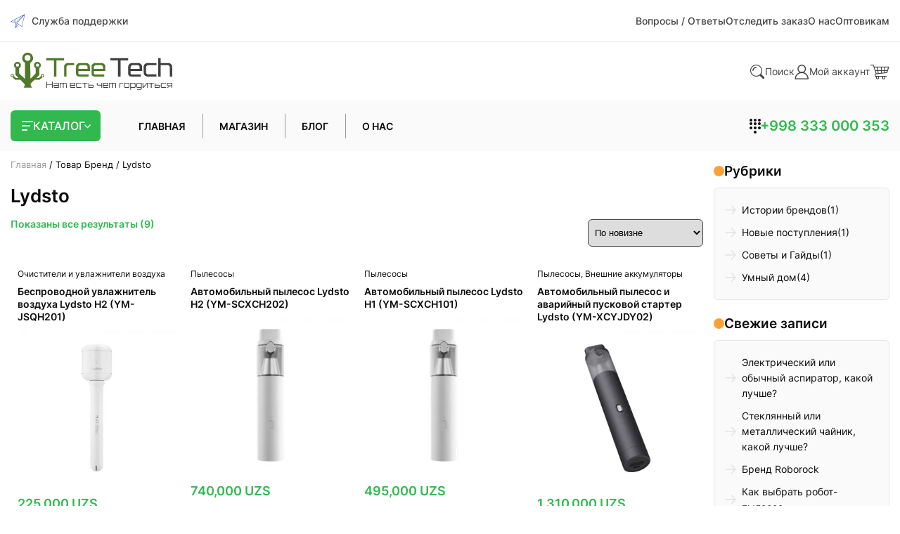

--- FILE ---
content_type: text/html; charset=UTF-8
request_url: https://treetech.uz/brand/lydsto/
body_size: 23737
content:

<!DOCTYPE html>
<html lang="ru-RU" prefix="og: https://ogp.me/ns#">

<head>
   <meta charset="UTF-8">
   <meta http-equiv="X-UA-Compatible" content="IE=edge">
   <meta name="viewport" content="width=device-width, initial-scale=1.0">
   
<!-- SEO от Rank Math - https://rankmath.com/ -->
<title>Lydsto</title>
<meta name="robots" content="follow, index, max-snippet:-1, max-video-preview:-1, max-image-preview:large"/>
<link rel="canonical" href="https://treetech.uz/brand/lydsto/" />
<meta property="og:locale" content="ru_RU" />
<meta property="og:type" content="article" />
<meta property="og:title" content="Lydsto" />
<meta property="og:url" content="https://treetech.uz/brand/lydsto/" />
<meta property="og:site_name" content="TreeTech" />
<meta property="article:publisher" content="https://www.facebook.com/TreeTechUz/" />
<meta property="og:image" content="https://treetech.uz/wp-content/uploads/tree-tech-logo-wide.jpg" />
<meta property="og:image:secure_url" content="https://treetech.uz/wp-content/uploads/tree-tech-logo-wide.jpg" />
<meta property="og:image:width" content="1200" />
<meta property="og:image:height" content="630" />
<meta property="og:image:type" content="image/jpeg" />
<meta name="twitter:card" content="summary_large_image" />
<meta name="twitter:title" content="Lydsto" />
<meta name="twitter:image" content="https://treetech.uz/wp-content/uploads/tree-tech-logo-wide.jpg" />
<meta name="twitter:label1" content="Товары" />
<meta name="twitter:data1" content="9" />
<script type="application/ld+json" class="rank-math-schema">{"@context":"https://schema.org","@graph":[{"@type":"Organization","@id":"https://treetech.uz/#organization","name":"TreeTech Store LTD","sameAs":["https://www.facebook.com/TreeTechUz/"]},{"@type":"WebSite","@id":"https://treetech.uz/#website","url":"https://treetech.uz","name":"TreeTech","publisher":{"@id":"https://treetech.uz/#organization"},"inLanguage":"ru-RU"},{"@type":"BreadcrumbList","@id":"https://treetech.uz/brand/lydsto/#breadcrumb","itemListElement":[{"@type":"ListItem","position":"1","item":{"@id":"https://treetech.uz","name":"\u0413\u043b\u0430\u0432\u043d\u0430\u044f"}},{"@type":"ListItem","position":"2","item":{"@id":"https://treetech.uz/brand/lydsto/","name":"Lydsto"}}]},{"@type":"CollectionPage","@id":"https://treetech.uz/brand/lydsto/#webpage","url":"https://treetech.uz/brand/lydsto/","name":"Lydsto","isPartOf":{"@id":"https://treetech.uz/#website"},"inLanguage":"ru-RU","breadcrumb":{"@id":"https://treetech.uz/brand/lydsto/#breadcrumb"}}]}</script>
<!-- /Rank Math WordPress SEO плагин -->

<link rel="alternate" type="application/rss+xml" title="TreeTech &raquo; Лента элемента Lydsto таксономии Бренд" href="https://treetech.uz/brand/lydsto/feed/" />
<style id='wp-img-auto-sizes-contain-inline-css'>
img:is([sizes=auto i],[sizes^="auto," i]){contain-intrinsic-size:3000px 1500px}
/*# sourceURL=wp-img-auto-sizes-contain-inline-css */
</style>
<style id='wp-emoji-styles-inline-css'>

	img.wp-smiley, img.emoji {
		display: inline !important;
		border: none !important;
		box-shadow: none !important;
		height: 1em !important;
		width: 1em !important;
		margin: 0 0.07em !important;
		vertical-align: -0.1em !important;
		background: none !important;
		padding: 0 !important;
	}
/*# sourceURL=wp-emoji-styles-inline-css */
</style>
<style id='classic-theme-styles-inline-css'>
/*! This file is auto-generated */
.wp-block-button__link{color:#fff;background-color:#32373c;border-radius:9999px;box-shadow:none;text-decoration:none;padding:calc(.667em + 2px) calc(1.333em + 2px);font-size:1.125em}.wp-block-file__button{background:#32373c;color:#fff;text-decoration:none}
/*# sourceURL=/wp-includes/css/classic-themes.min.css */
</style>
<link rel='stylesheet' id='woocommerce-layout-css' href='https://treetech.uz/wp-content/plugins/woocommerce/assets/css/woocommerce-layout.css?ver=10.4.3' media='all' />
<link rel='stylesheet' id='woocommerce-smallscreen-css' href='https://treetech.uz/wp-content/plugins/woocommerce/assets/css/woocommerce-smallscreen.css?ver=10.4.3' media='only screen and (max-width: 768px)' />
<link rel='stylesheet' id='woocommerce-general-css' href='https://treetech.uz/wp-content/plugins/woocommerce/assets/css/woocommerce.css?ver=10.4.3' media='all' />
<style id='woocommerce-inline-inline-css'>
.woocommerce form .form-row .required { visibility: visible; }
/*# sourceURL=woocommerce-inline-inline-css */
</style>
<link rel='stylesheet' id='market_primary_styles-css' href='https://treetech.uz/wp-content/themes/treetech/dist/css/style.min.css?ver=1710584365' media='all' />
<script src="https://treetech.uz/wp-includes/js/jquery/jquery.min.js?ver=3.7.1" id="jquery-core-js"></script>
<script src="https://treetech.uz/wp-includes/js/jquery/jquery-migrate.min.js?ver=3.4.1" id="jquery-migrate-js"></script>
<script src="https://treetech.uz/wp-content/plugins/woocommerce/assets/js/jquery-blockui/jquery.blockUI.min.js?ver=2.7.0-wc.10.4.3" id="wc-jquery-blockui-js" defer data-wp-strategy="defer"></script>
<script id="wc-add-to-cart-js-extra">
var wc_add_to_cart_params = {"ajax_url":"/wp-admin/admin-ajax.php","wc_ajax_url":"/?wc-ajax=%%endpoint%%","i18n_view_cart":"\u041f\u0440\u043e\u0441\u043c\u043e\u0442\u0440 \u043a\u043e\u0440\u0437\u0438\u043d\u044b","cart_url":"https://treetech.uz/cart/","is_cart":"","cart_redirect_after_add":"no"};
//# sourceURL=wc-add-to-cart-js-extra
</script>
<script src="https://treetech.uz/wp-content/plugins/woocommerce/assets/js/frontend/add-to-cart.min.js?ver=10.4.3" id="wc-add-to-cart-js" defer data-wp-strategy="defer"></script>
<script src="https://treetech.uz/wp-content/plugins/woocommerce/assets/js/js-cookie/js.cookie.min.js?ver=2.1.4-wc.10.4.3" id="wc-js-cookie-js" defer data-wp-strategy="defer"></script>
<script id="woocommerce-js-extra">
var woocommerce_params = {"ajax_url":"/wp-admin/admin-ajax.php","wc_ajax_url":"/?wc-ajax=%%endpoint%%","i18n_password_show":"\u041f\u043e\u043a\u0430\u0437\u0430\u0442\u044c \u043f\u0430\u0440\u043e\u043b\u044c","i18n_password_hide":"\u0421\u043a\u0440\u044b\u0442\u044c \u043f\u0430\u0440\u043e\u043b\u044c"};
//# sourceURL=woocommerce-js-extra
</script>
<script src="https://treetech.uz/wp-content/plugins/woocommerce/assets/js/frontend/woocommerce.min.js?ver=10.4.3" id="woocommerce-js" defer data-wp-strategy="defer"></script>
<link rel="https://api.w.org/" href="https://treetech.uz/wp-json/" /><link rel="EditURI" type="application/rsd+xml" title="RSD" href="https://treetech.uz/xmlrpc.php?rsd" />

	<noscript><style>.woocommerce-product-gallery{ opacity: 1 !important; }</style></noscript>
	   <!-- Google Tag Manager -->
   <script>
      window.dataLayer = window.dataLayer || [];
   </script>
   <script>
      (function(w, d, s, l, i) {
         w[l] = w[l] || [];
         w[l].push({
            'gtm.start': new Date().getTime(),
            event: 'gtm.js'
         });
         var f = d.getElementsByTagName(s)[0],
            j = d.createElement(s),
            dl = l != 'dataLayer' ? '&l=' + l : '';
         j.async = true;
         j.src =
            'https://www.googletagmanager.com/gtm.js?id=' + i + dl;
         f.parentNode.insertBefore(j, f);
      })(window, document, 'script', 'dataLayer', 'GTM-KNGVS876');
   </script>
   <!-- End Google Tag Manager -->
   <link rel="icon" href="https://treetech.uz/wp-content/uploads/cropped-treetech-icon-32x32.png" sizes="32x32" />
<link rel="icon" href="https://treetech.uz/wp-content/uploads/cropped-treetech-icon-192x192.png" sizes="192x192" />
<link rel="apple-touch-icon" href="https://treetech.uz/wp-content/uploads/cropped-treetech-icon-180x180.png" />
<meta name="msapplication-TileImage" content="https://treetech.uz/wp-content/uploads/cropped-treetech-icon-270x270.png" />
<link rel='stylesheet' id='wc-blocks-style-css' href='https://treetech.uz/wp-content/plugins/woocommerce/assets/client/blocks/wc-blocks.css?ver=wc-10.4.3' media='all' />
<style id='global-styles-inline-css'>
:root{--wp--preset--aspect-ratio--square: 1;--wp--preset--aspect-ratio--4-3: 4/3;--wp--preset--aspect-ratio--3-4: 3/4;--wp--preset--aspect-ratio--3-2: 3/2;--wp--preset--aspect-ratio--2-3: 2/3;--wp--preset--aspect-ratio--16-9: 16/9;--wp--preset--aspect-ratio--9-16: 9/16;--wp--preset--color--black: #000000;--wp--preset--color--cyan-bluish-gray: #abb8c3;--wp--preset--color--white: #ffffff;--wp--preset--color--pale-pink: #f78da7;--wp--preset--color--vivid-red: #cf2e2e;--wp--preset--color--luminous-vivid-orange: #ff6900;--wp--preset--color--luminous-vivid-amber: #fcb900;--wp--preset--color--light-green-cyan: #7bdcb5;--wp--preset--color--vivid-green-cyan: #00d084;--wp--preset--color--pale-cyan-blue: #8ed1fc;--wp--preset--color--vivid-cyan-blue: #0693e3;--wp--preset--color--vivid-purple: #9b51e0;--wp--preset--gradient--vivid-cyan-blue-to-vivid-purple: linear-gradient(135deg,rgb(6,147,227) 0%,rgb(155,81,224) 100%);--wp--preset--gradient--light-green-cyan-to-vivid-green-cyan: linear-gradient(135deg,rgb(122,220,180) 0%,rgb(0,208,130) 100%);--wp--preset--gradient--luminous-vivid-amber-to-luminous-vivid-orange: linear-gradient(135deg,rgb(252,185,0) 0%,rgb(255,105,0) 100%);--wp--preset--gradient--luminous-vivid-orange-to-vivid-red: linear-gradient(135deg,rgb(255,105,0) 0%,rgb(207,46,46) 100%);--wp--preset--gradient--very-light-gray-to-cyan-bluish-gray: linear-gradient(135deg,rgb(238,238,238) 0%,rgb(169,184,195) 100%);--wp--preset--gradient--cool-to-warm-spectrum: linear-gradient(135deg,rgb(74,234,220) 0%,rgb(151,120,209) 20%,rgb(207,42,186) 40%,rgb(238,44,130) 60%,rgb(251,105,98) 80%,rgb(254,248,76) 100%);--wp--preset--gradient--blush-light-purple: linear-gradient(135deg,rgb(255,206,236) 0%,rgb(152,150,240) 100%);--wp--preset--gradient--blush-bordeaux: linear-gradient(135deg,rgb(254,205,165) 0%,rgb(254,45,45) 50%,rgb(107,0,62) 100%);--wp--preset--gradient--luminous-dusk: linear-gradient(135deg,rgb(255,203,112) 0%,rgb(199,81,192) 50%,rgb(65,88,208) 100%);--wp--preset--gradient--pale-ocean: linear-gradient(135deg,rgb(255,245,203) 0%,rgb(182,227,212) 50%,rgb(51,167,181) 100%);--wp--preset--gradient--electric-grass: linear-gradient(135deg,rgb(202,248,128) 0%,rgb(113,206,126) 100%);--wp--preset--gradient--midnight: linear-gradient(135deg,rgb(2,3,129) 0%,rgb(40,116,252) 100%);--wp--preset--font-size--small: 13px;--wp--preset--font-size--medium: 20px;--wp--preset--font-size--large: 36px;--wp--preset--font-size--x-large: 42px;--wp--preset--spacing--20: 0.44rem;--wp--preset--spacing--30: 0.67rem;--wp--preset--spacing--40: 1rem;--wp--preset--spacing--50: 1.5rem;--wp--preset--spacing--60: 2.25rem;--wp--preset--spacing--70: 3.38rem;--wp--preset--spacing--80: 5.06rem;--wp--preset--shadow--natural: 6px 6px 9px rgba(0, 0, 0, 0.2);--wp--preset--shadow--deep: 12px 12px 50px rgba(0, 0, 0, 0.4);--wp--preset--shadow--sharp: 6px 6px 0px rgba(0, 0, 0, 0.2);--wp--preset--shadow--outlined: 6px 6px 0px -3px rgb(255, 255, 255), 6px 6px rgb(0, 0, 0);--wp--preset--shadow--crisp: 6px 6px 0px rgb(0, 0, 0);}:where(.is-layout-flex){gap: 0.5em;}:where(.is-layout-grid){gap: 0.5em;}body .is-layout-flex{display: flex;}.is-layout-flex{flex-wrap: wrap;align-items: center;}.is-layout-flex > :is(*, div){margin: 0;}body .is-layout-grid{display: grid;}.is-layout-grid > :is(*, div){margin: 0;}:where(.wp-block-columns.is-layout-flex){gap: 2em;}:where(.wp-block-columns.is-layout-grid){gap: 2em;}:where(.wp-block-post-template.is-layout-flex){gap: 1.25em;}:where(.wp-block-post-template.is-layout-grid){gap: 1.25em;}.has-black-color{color: var(--wp--preset--color--black) !important;}.has-cyan-bluish-gray-color{color: var(--wp--preset--color--cyan-bluish-gray) !important;}.has-white-color{color: var(--wp--preset--color--white) !important;}.has-pale-pink-color{color: var(--wp--preset--color--pale-pink) !important;}.has-vivid-red-color{color: var(--wp--preset--color--vivid-red) !important;}.has-luminous-vivid-orange-color{color: var(--wp--preset--color--luminous-vivid-orange) !important;}.has-luminous-vivid-amber-color{color: var(--wp--preset--color--luminous-vivid-amber) !important;}.has-light-green-cyan-color{color: var(--wp--preset--color--light-green-cyan) !important;}.has-vivid-green-cyan-color{color: var(--wp--preset--color--vivid-green-cyan) !important;}.has-pale-cyan-blue-color{color: var(--wp--preset--color--pale-cyan-blue) !important;}.has-vivid-cyan-blue-color{color: var(--wp--preset--color--vivid-cyan-blue) !important;}.has-vivid-purple-color{color: var(--wp--preset--color--vivid-purple) !important;}.has-black-background-color{background-color: var(--wp--preset--color--black) !important;}.has-cyan-bluish-gray-background-color{background-color: var(--wp--preset--color--cyan-bluish-gray) !important;}.has-white-background-color{background-color: var(--wp--preset--color--white) !important;}.has-pale-pink-background-color{background-color: var(--wp--preset--color--pale-pink) !important;}.has-vivid-red-background-color{background-color: var(--wp--preset--color--vivid-red) !important;}.has-luminous-vivid-orange-background-color{background-color: var(--wp--preset--color--luminous-vivid-orange) !important;}.has-luminous-vivid-amber-background-color{background-color: var(--wp--preset--color--luminous-vivid-amber) !important;}.has-light-green-cyan-background-color{background-color: var(--wp--preset--color--light-green-cyan) !important;}.has-vivid-green-cyan-background-color{background-color: var(--wp--preset--color--vivid-green-cyan) !important;}.has-pale-cyan-blue-background-color{background-color: var(--wp--preset--color--pale-cyan-blue) !important;}.has-vivid-cyan-blue-background-color{background-color: var(--wp--preset--color--vivid-cyan-blue) !important;}.has-vivid-purple-background-color{background-color: var(--wp--preset--color--vivid-purple) !important;}.has-black-border-color{border-color: var(--wp--preset--color--black) !important;}.has-cyan-bluish-gray-border-color{border-color: var(--wp--preset--color--cyan-bluish-gray) !important;}.has-white-border-color{border-color: var(--wp--preset--color--white) !important;}.has-pale-pink-border-color{border-color: var(--wp--preset--color--pale-pink) !important;}.has-vivid-red-border-color{border-color: var(--wp--preset--color--vivid-red) !important;}.has-luminous-vivid-orange-border-color{border-color: var(--wp--preset--color--luminous-vivid-orange) !important;}.has-luminous-vivid-amber-border-color{border-color: var(--wp--preset--color--luminous-vivid-amber) !important;}.has-light-green-cyan-border-color{border-color: var(--wp--preset--color--light-green-cyan) !important;}.has-vivid-green-cyan-border-color{border-color: var(--wp--preset--color--vivid-green-cyan) !important;}.has-pale-cyan-blue-border-color{border-color: var(--wp--preset--color--pale-cyan-blue) !important;}.has-vivid-cyan-blue-border-color{border-color: var(--wp--preset--color--vivid-cyan-blue) !important;}.has-vivid-purple-border-color{border-color: var(--wp--preset--color--vivid-purple) !important;}.has-vivid-cyan-blue-to-vivid-purple-gradient-background{background: var(--wp--preset--gradient--vivid-cyan-blue-to-vivid-purple) !important;}.has-light-green-cyan-to-vivid-green-cyan-gradient-background{background: var(--wp--preset--gradient--light-green-cyan-to-vivid-green-cyan) !important;}.has-luminous-vivid-amber-to-luminous-vivid-orange-gradient-background{background: var(--wp--preset--gradient--luminous-vivid-amber-to-luminous-vivid-orange) !important;}.has-luminous-vivid-orange-to-vivid-red-gradient-background{background: var(--wp--preset--gradient--luminous-vivid-orange-to-vivid-red) !important;}.has-very-light-gray-to-cyan-bluish-gray-gradient-background{background: var(--wp--preset--gradient--very-light-gray-to-cyan-bluish-gray) !important;}.has-cool-to-warm-spectrum-gradient-background{background: var(--wp--preset--gradient--cool-to-warm-spectrum) !important;}.has-blush-light-purple-gradient-background{background: var(--wp--preset--gradient--blush-light-purple) !important;}.has-blush-bordeaux-gradient-background{background: var(--wp--preset--gradient--blush-bordeaux) !important;}.has-luminous-dusk-gradient-background{background: var(--wp--preset--gradient--luminous-dusk) !important;}.has-pale-ocean-gradient-background{background: var(--wp--preset--gradient--pale-ocean) !important;}.has-electric-grass-gradient-background{background: var(--wp--preset--gradient--electric-grass) !important;}.has-midnight-gradient-background{background: var(--wp--preset--gradient--midnight) !important;}.has-small-font-size{font-size: var(--wp--preset--font-size--small) !important;}.has-medium-font-size{font-size: var(--wp--preset--font-size--medium) !important;}.has-large-font-size{font-size: var(--wp--preset--font-size--large) !important;}.has-x-large-font-size{font-size: var(--wp--preset--font-size--x-large) !important;}
/*# sourceURL=global-styles-inline-css */
</style>
</head>

<body class="archive tax-pa_brand term-lydsto term-137 wp-theme-treetech theme-treetech woocommerce woocommerce-page woocommerce-no-js">
   <!-- Google Tag Manager (noscript) -->
   <noscript><iframe src="https://www.googletagmanager.com/ns.html?id=GTM-KNGVS876"
   height="0" width="0" style="display:none;visibility:hidden"></iframe></noscript>
   <!-- End Google Tag Manager (noscript) -->   <div class="wrapper">
      <header class="header">
         <div class="header__top top-header">
            <div class="top-header__container">
               <div class="top-header__logo-main main-logo">
                  <a href="https://treetech.uz/" aria-label="TreeTech logo" class="main-logo__link"><img class="main-logo__img" src="https://treetech.uz/wp-content/themes/treetech/img/treetech-logo-small.svg" width="300" height="69" alt="TreeTech logo"></a>
               </div>
               <a href="https://t.me/treetechsupport" aria-label="TreeTech support" class="top-header__telegram _icon-plane" target="_blank"><span>Служба поддержки</span></a>
               <!-- <div class="top-header__button">
				<a href="#" class="button button_highlighted">Оптовикам</a>
			</div> -->
               <!-- Mobile menu buttons -->
               <div class="top-header__actions actions-header">
                  <a href="#" aria-label="search" class="actions-header__search _icon-search" data-open-overlay></a>
                  <!-- <a href="#" aria-label="cart" class="actions-header__cart _icon-cart"><span>0</span></a> -->
                        <a class="actions-header__link actions-header__cart _icon-cart" href="https://treetech.uz/cart/" title="Просмотр корзины">
               </a>
                  </div>
               <div class="top-header__overlay-search search-overlay">
                  <div data-search-overlay class="search-overlay__body">
                     <div class="search-overlay__wrapper">
                        <!-- <button type="button" data-close-overlay class="search-overlay__back-button _icon-arrow-right"></button>
                        <form action="#" class="search-overlay__form">
                           <input type="text" data-search-overlay-input autocomplete="off" name="form[]" data-error="Ошибка" placeholder="Поиск..." class="search-overlay__form-input">
                           <button type="submit" class="search-overlay__button _icon-search"></button>
                        </form> -->

                        <button type="button" aria-label="close search overlay" data-close-overlay class="search-overlay__back-button _icon-arrow-right"></button>
                        
<form class="search-overlay__form" role="search" method="get" action="https://treetech.uz">
   <label class="screen-reader-text" for="s"></label>
   <input type="search" data-search-overlay-input autocomplete="off" class="search-overlay__form-input" value="" name="s" id="s" placeholder="Поиск..." />
   <button type="submit" class="search-overlay__button _icon-search"></button>
   <input type="hidden" name="post_type" value="product" />
</form>                     </div>
                     <div class="search-overlay__container" data-search-results></div>
                  </div>
               </div>
               <div class="top-header__menu menu">
                  <nav class="menu__body">
                     <ul class="menu__list">
                        <li class="menu__item"><a href="https://treetech.uz/faq/" aria-label="faq" class="menu__link"><span>Вопросы / Ответы</span></a></li>
                        <li class="menu__item"><a href="https://treetech.uz/otslezhivanie-zakaza/" aria-label="order tracking" class="menu__link"><span>Отследить заказ</span></a></li>
                        <li class="menu__item"><a href="https://treetech.uz/about-us/" aria-label="about us" class="menu__link"><span>О нас</span></a></li>
                        <li class="menu__item"><a href="https://t.me/ttwholesale" aria-label="for wholesalers" class="menu__link"><span>Оптовикам</span></a></li>
                     </ul>
                     <!-- mobile navigation start -->
                     <div class="accordion menu-accordion">
                        <div class="block block_1" data-spollers data-one-spoller>
                           <div class="block__item">
                              <button class="block__title" type="button" data-spoller tabindex="-1">Аксессуары для телефонов</button>
                              <ul class="menu-accordion__list">
                                 <li class="menu-accordion__item"><a href="https://treetech.uz/product-category/aksessuary-dlya-telefonov/vneshnie-akkumulyatory/" class="menu-accordion__link">Внешние аккумуляторы</a></li>
                                 <li class="menu-accordion__item"><a href="https://treetech.uz/product-category/aksessuary-dlya-telefonov/kabeli-perehodniki-razemy/" class="menu-accordion__link">Кабели, переходники, разъемы</a></li>
                                 <li class="menu-accordion__item"><a href="https://treetech.uz/product-category/aksessuary-dlya-telefonov/zaryadnye-ustrojstva/" class="menu-accordion__link">Зарядные устройства</a></li>
                                 <li class="menu-accordion__item"><a href="/product-category/audiotehnika/naushniki/" class="menu-accordion__link">Наушники</a></li>
                                 <li class="menu-accordion__item"><a href="/product-category/audiotehnika/bluetooth-garnitury/" class="menu-accordion__link">Bluetooth-гарнитуры</a></li>
                                 <li class="menu-accordion__item"><a href="/product-category/aksessuary-dlya-telefonov/derzhateli/" class="menu-accordion__link">Держатели</a></li>
                              </ul>
                           </div>
                           <div class="block__item">
                              <button class="block__title" type="button" data-spoller tabindex="-1">Аудиовидеотехника</button>
                              <ul class="menu-accordion__list">
                                 <li class="menu-accordion__item"><a href="/product-category/audiotehnika/naushniki/" class="menu-accordion__link">Наушники</a></li>
                                 <li class="menu-accordion__item"><a href="/product-category/audiotehnika/umnye-kolonki/" class="menu-accordion__link">Умные колонки</a></li>
                                 <li class="menu-accordion__item"><a href="/product-category/audiotehnika/portativnaya-akustika/" class="menu-accordion__link">Портативная акустика</a></li>
                                 <li class="menu-accordion__item"><a href="/product-category/videotehnika/mediapleery/" class="menu-accordion__link">Медиаплееры</a></li>
                                 <li class="menu-accordion__item"><a href="https://treetech.uz/product-category/videotehnika/prezentery/" class="menu-accordion__link">Презентеры</a></li>
                                 <li class="menu-accordion__item"><a href="/product-category/audiotehnika/mikrofony/" class="menu-accordion__link">Микрофоны</a></li>
                              </ul>
                           </div>
                           <div class="block__item">
                              <button class="block__title" type="button" data-spoller tabindex="-1">Бытовая техника</button>
                              <ul class="menu-accordion__list">
                                 <li class="menu-accordion__item"><a href="/product-category/bytovaya-tehnika/klimaticheskaya-tehnika/ochistiteli-i-uvlazhniteli-vozduha/" class="menu-accordion__link">Очистители и увлажнители воздуха</a></li>
                                 <li class="menu-accordion__item"><a href="/product-category/bytovaya-tehnika/klimaticheskaya-tehnika/obogrevateli-i-teploventilyatory/" class="menu-accordion__link">Обогреватели и тепловентиляторы</a></li>
                                 <li class="menu-accordion__item"><a href="/product-category/bytovaya-tehnika/kuhonnaya-tehnika/elektrochajniki/" class="menu-accordion__link">Электрочайники</a></li>
                                 <li class="menu-accordion__item"><a href="/product-category/bytovaya-tehnika/tehnika-dlya-doma/otvertki/" class="menu-accordion__link">Отвертки</a></li>
                                 <li class="menu-accordion__item"><a href="/product-category/bytovaya-tehnika/tehnika-dlya-doma/vesy/" class="menu-accordion__link">Весы</a></li>
                                 <li class="menu-accordion__item"><a href="/product-category/bytovaya-tehnika/tehnika-dlya-doma/nastolnye-lampy-i-svetilniki/" class="menu-accordion__link">Лампы и светильники</a></li>
                                 <li class="menu-accordion__item"><a href="/product-category/bytovaya-tehnika/tehnika-dlya-doma/pylesosy/" class="menu-accordion__link">Пылесосы</a></li>
                                 <li class="menu-accordion__item"><a href="/product-category/bytovaya-tehnika/tehnika-dlya-doma/pylesosy/roboty-pylesosy/" class="menu-accordion__link">Роботы-пылесосы</a></li>
                                 <li class="menu-accordion__item"><a href="/product-tag/elektroshvabra/" class="menu-accordion__link">Электрошвабры</a></li>
                                 <li class="menu-accordion__item"><a href="/product-category/bytovaya-tehnika/tehnika-dlya-doma/rozetki-vyklyuchateli/" class="menu-accordion__link">Розетки, выключатели</a></li>
                                 <!-- <li class="menu-accordion__item"><a href="/product-category/bytovaya-tehnika/tehnika-dlya-doma/elektricheskie-zubnye-shhetki/" class="menu-accordion__link">Электрические зубные щетки</a></li> -->
                                 <li class="menu-accordion__item"><a href="/product-category/bytovaya-tehnika/tehnika-dlya-doma/dispensery-dozatory/" class="menu-accordion__link">Диспенсеры, дозаторы</a></li>
                                 <li class="menu-accordion__item"><a href="/product-category/bytovaya-tehnika/tehnika-dlya-doma/nazalnye-aspiratory/" class="menu-accordion__link">Назальные аспираторы</a></li>
                              </ul>
                           </div>
                           <div class="block__item">
                              <button class="block__title" type="button" data-spoller tabindex="-1">Умный дом</button>
                              <ul class="menu-accordion__list">
                                 <li class="menu-accordion__item"><a href="/product-category/audiotehnika/umnye-kolonki/" class="menu-accordion__link">Умные колонки</a></li>
                                 <li class="menu-accordion__item"><a href="/product-category/bytovaya-tehnika/tehnika-dlya-doma/nastolnye-lampy-i-svetilniki/" class="menu-accordion__link">Лампы и Светильники</a></li>
                                 <li class="menu-accordion__item"><a href="/product-category/bytovaya-tehnika/tehnika-dlya-doma/pylesosy/roboty-pylesosy/" class="menu-accordion__link">Роботы-пылесосы</a></li>
                                 <li class="menu-accordion__item"><a href="/product-tag/elektroshvabra/" class="menu-accordion__link">Электрошвабры</a></li>
                                 <li class="menu-accordion__item"><a href="/product-category/videotehnika/mediapleery/" class="menu-accordion__link">Медиаплееры</a></li>
                                 <li class="menu-accordion__item"><a href="/product-tag/umnaya-rozetka/" class="menu-accordion__link">Умные розетки</a></li>
                              </ul>
                           </div>
                           <div class="block__item">
                              <button class="block__title" type="button" data-spoller tabindex="-1">Гаджеты</button>
                              <ul class="menu-accordion__list">
                                 <li class="menu-accordion__item"><a href="/product-tag/umnye-chasy/" class="menu-accordion__link">Смарт-часы</a></li>
                                 <li class="menu-accordion__item"><a href="/product-tag/umnyj-braslet/" class="menu-accordion__link">Смарт-браслеты</a></li>
                              </ul>
                           </div>
                           <div class="block__item">
                              <button class="block__title" type="button" data-spoller tabindex="-1">Активный отдых</button>
                              <ul class="menu-accordion__list">
                                 <li class="menu-accordion__item"><a href="/product-category/aktivnyj-otdyh/elektrosamokaty/" class="menu-accordion__link">Электросамокаты</a></li>
                                 <li class="menu-accordion__item"><a href="/product-tag/umnye-chasy/" class="menu-accordion__link">Смарт-часы</a></li>
                                 <li class="menu-accordion__item"><a href="/product-tag/umnyj-braslet/" class="menu-accordion__link">Смарт-браслеты</a></li>
                              </ul>
                           </div>
                           <div class="block__item">
                              <button class="block__title" type="button" data-spoller tabindex="-1">Портативная техника</button>
                              <ul class="menu-accordion__list">
                                 <li class="menu-accordion__item"><a href="/product-category/videotehnika/ochki-virtualnoj-realnosti/" class="menu-accordion__link">Очки виртуальной реальности</a></li>
                                 <li class="menu-accordion__item"><a href="/product-category/audiotehnika/portativnaya-akustika/" class="menu-accordion__link">Портативная акустика</a></li>
                              </ul>
                           </div>
                           <!-- <div class="block__item">
                              <button class="block__title" type="button" data-spoller tabindex="-1">Часы</button>
                              <ul class="menu-accordion__list">
                                 <li class="menu-accordion__item"><a href="" class="menu-accordion__link">Наручные часы</a></li>
                                 <li class="menu-accordion__item"><a href="" class="menu-accordion__link">Часы настольные</a></li>
                                 <li class="menu-accordion__item"><a href="" class="menu-accordion__link">Часы настенные</a></li>
                              </ul>
                           </div> -->
                           <div class="block__item">
                              <button class="block__title" type="button" data-spoller tabindex="-1">Компьютерная техника</button>
                              <ul class="menu-accordion__list">
                                 <li class="menu-accordion__item"><a href="/product-category/kompyuternaya-tehnika/aksessuary-dlya-kompyuternoj-tehniki/usb-haby/" class="menu-accordion__link">USB хабы</a></li>
                                 <li class="menu-accordion__item"><a href="https://treetech.uz/product-category/kompyuternaya-tehnika/periferiya/graficheskie-planshety/" class="menu-accordion__link">Графические планшеты</a></li>
                                 <!-- <li class="menu-accordion__item"><a href="/product-category/kompyuternaya-tehnika/nakopiteli-dannyh/vneshnie-zhestkie-diski-i-ssd/" class="menu-accordion__link">Внешение жесткие диски и SSD</a></li> -->
                                 <li class="menu-accordion__item"><a href="/product-category/kompyuternaya-tehnika/nakopiteli-dannyh/karty-pamyati/" class="menu-accordion__link">Карты памяти</a></li>
                                 <li class="menu-accordion__item"><a href="/product-category/kompyuternaya-tehnika/nakopiteli-dannyh/flesh-pamyat-usb/" class="menu-accordion__link">Флеш-память USB</a></li>
                                 <li class="menu-accordion__item"><a href="/product-category/audiotehnika/naushniki/" class="menu-accordion__link">Наушники</a></li>
                                 <li class="menu-accordion__item"><a href="/product-category/kompyuternaya-tehnika/periferiya/komplekty-klaviatur-i-myshej/" class="menu-accordion__link">Комплекты клавиатур и мышей</a></li>
                                 <!-- <li class="menu-accordion__item"><a href="/product-category/kompyuternaya-tehnika/periferiya/klaviatury/" class="menu-accordion__link">Клавиатуры</a></li>
                                 <li class="menu-accordion__item"><a href="/product-category/kompyuternaya-tehnika/periferiya/myshi/" class="menu-accordion__link">Мыши</a></li>
                                 <li class="menu-accordion__item"><a href="/product-category/kompyuternaya-tehnika/periferiya/monitory/" class="menu-accordion__link">Мониторы</a></li> -->
                                 <li class="menu-accordion__item"><a href="/product-category/kompyuternaya-tehnika/setevoe-oborudovanie/" class="menu-accordion__link">Модемы, роутеры, адаптеры</a></li>
                              </ul>
                           </div>
                        </div>
                     </div>
                     <!-- mobile navigation end -->
                  </nav>
               </div>
               <button type="button" aria-label="mobile menu open close" class="menu__icon icon-menu"><span></span></button>
            </div>
         </div>
         <div class="header__body body-header">
            <div class="body-header__container">
               <div class="body-header__logo main-logo">
                  <a href="https://treetech.uz/" aria-label="TreeTech logo" class="main-logo__link"><img class="main-logo__img" src="https://treetech.uz/wp-content/themes/treetech/img/treetech-logo-small.svg" width="300" height="69" alt="TreeTech logo"></a>
               </div>
               <div class="body-header__search">
                                 </div>
               <div class="body-header__actions actions-header">
                  <a href="" title="Поиск" aria-label="search" class="actions-header__search _icon-search" data-open-overlay><span>Поиск</span></a>
                  <a href="https://treetech.uz/my-account/" title="Аккаунт" aria-label="my account" class="actions-header__link actions-header__account _icon-user"><span>Мой аккаунт</span></a>
                  <!-- <a href="#" class="actions-header__link actions-header__favourite _icon-favourite"></a> -->
                  <!-- <a href="#" class="actions-header__link actions-header__cart _icon-cart"><span class="actions-header__cart-count">0</span></a> -->
                        <a class="actions-header__link actions-header__cart _icon-cart" href="https://treetech.uz/cart/" title="Просмотр корзины">
               </a>
                  </div>
            </div>
         </div>
         <div class="header__bottom bottom-header">
            <div class="bottom-header__container">
               <div class="bottom-header__catalogue catalogue">
                  <nav class="catalogue__menu menu-catalogue">
                     <div class="menu-catalogue__header">
                        <div class="menu-catalogue__title title-catalogue">
                           <div class="title-catalogue__icon">
                              <span class="title-catalogue__icon_1"></span>
                              <span class="title-catalogue__icon_2"></span>
                              <span class="title-catalogue__icon_3"></span>
                           </div>
                           <div class="title-catalogue__label _icon-chevron">Каталог</div>
                        </div>
                     </div>
                     <div class="menu-catalogue__content">
                        <ul class="menu-catalogue__sub-menu sub-menu-catalogue">
                           <li class="sub-menu-catalogue__item"><a href="" class="sub-menu-catalogue__link"><span class="_icon-shop sub-menu-catalogue__icon">Аксессуары</span></a>
                              <span class="sub-menu-catalogue__button _icon-chevron"></span>
                              <div class="sub-menu-catalogue__subcategory-menu menu-subcategories">
                                 <div class="menu-subcategories__wrapper">
                                    <div class="menu-subcategories__body">
                                       <div class="menu-subcategories__row">
                                          <div class="menu-subcategory">
                                             <ul class="menu-subcategory__list">
                                                <li class="menu-subcategory__item menu-subcategory__item_header">
                                                   Аксессуары для телефонов</li>
                                                <li class="menu-subcategory__item"><a href="https://treetech.uz/product-category/aksessuary-dlya-telefonov/vneshnie-akkumulyatory/" class="menu-subcategory__link"><span>Внешние аккумуляторы</span></a></li>
                                                <li class="menu-subcategory__item"><a href="https://treetech.uz/product-category/aksessuary-dlya-telefonov/kabeli-perehodniki-razemy/" class="menu-subcategory__link"><span>Кабели, переходники, разъемы</span></a></li>
                                                <li class="menu-subcategory__item"><a href="https://treetech.uz/product-category/aksessuary-dlya-telefonov/zaryadnye-ustrojstva/" class="menu-subcategory__link"><span>Зарядные устройства</span></a></li>
                                                <li class="menu-subcategory__item"><a href="/product-category/audiotehnika/naushniki/" class="menu-subcategory__link"><span>Наушники</span></a></li>
                                                <li class="menu-subcategory__item"><a href="/product-category/audiotehnika/bluetooth-garnitury/" class="menu-subcategory__link"><span>Bluetooth-гарнитуры</span></a></li>
                                                <li class="menu-subcategory__item"><a href="/product-category/aksessuary-dlya-telefonov/derzhateli/" class="menu-subcategory__link"><span>Держатели</span></a></li>
                                             </ul>
                                          </div>
                                       </div>
                                    </div>
                                    <div class="menu-subcategories__banner banner-menu-subcategories bg-secondary">
                                       <div class="banner-menu-subcategories__body banner-menu-subcategories__body_05">
                                          <div class="banner-menu-subcategories__content">
                                             <h3 class="banner-menu-subcategories__header">Baseus Adaman</h3>
                                             <div class="banner-menu-subcategories__price">295,000 <span>UZS</span></div>
                                             <p class="banner-menu-subcategories__text">Power Bank 10000 mAh 22.5W</p>
                                             <a href="/product/power-bank-baseus-adaman-22-5w-10000-mah-black-ppad000001/" class="btn btn-outline-ultra-light move-icon-right"><span class="_icon-arrow-right icon-after"></span>Купить<span class="_icon-arrow-right icon-before"></span></a>
                                          </div>
                                          <figure class="banner-menu-subcategories__figure">
                                             <a href="/product/power-bank-baseus-adaman-22-5w-10000-mah-black-ppad000001/" class="banner-menu-subcategories__link"><img src="https://treetech.uz/wp-content/themes/treetech/img/subcategory-banner/subcategory-banner-image-13.webp" loading="lazy" alt="Baseus Adaman" class="banner-menu-subcategories__image"></a>
                                          </figure>
                                       </div>
                                    </div>
                                 </div>
                              </div>
                           </li>
                           <li class="sub-menu-catalogue__item"><a href="" class="sub-menu-catalogue__link"><span class="_icon-shop sub-menu-catalogue__icon">Аудиовидеотехника</span></a>
                              <span class="sub-menu-catalogue__button _icon-chevron"></span>
                              <div class="sub-menu-catalogue__subcategory-menu menu-subcategories">
                                 <div class="menu-subcategories__wrapper">
                                    <div class="menu-subcategories__body">
                                       <div class="menu-subcategories__row">
                                          <div class="menu-subcategory">
                                             <ul class="menu-subcategory__list">
                                                <li class="menu-subcategory__item menu-subcategory__item_header">
                                                   Аудиовидеотехника</li>
                                                <li class="menu-subcategory__item"><a href="/product-category/audiotehnika/naushniki/" class="menu-subcategory__link"><span>Наушники</span></a></li>
                                                <li class="menu-subcategory__item"><a href="/product-category/audiotehnika/umnye-kolonki/" class="menu-subcategory__link"><span>Умные колонки</span></a></li>
                                                <li class="menu-subcategory__item"><a href="/product-category/audiotehnika/portativnaya-akustika/" class="menu-subcategory__link"><span>Портативная акустика</span></a></li>
                                                <li class="menu-subcategory__item"><a href="/product-category/videotehnika/mediapleery/" class="menu-subcategory__link"><span>Медиаплееры</span></a></li>
                                                <li class="menu-subcategory__item"><a href="https://treetech.uz/product-category/videotehnika/prezentery/" class="menu-subcategory__link"><span>Презентеры</span></a></li>
                                                <li class="menu-subcategory__item"><a href="/product-category/audiotehnika/mikrofony/" class="menu-subcategory__link"><span>Микрофоны</span></a></li>
                                             </ul>
                                          </div>
                                       </div>
                                    </div>
                                    <div class="menu-subcategories__banner banner-menu-subcategories bg-blueViolet">
                                       <div class="banner-menu-subcategories__body banner-menu-subcategories__body_06">
                                          <div class="banner-menu-subcategories__content">
                                             <h3 class="banner-menu-subcategories__header">Яндекс.Станция Мини с часами</h3>
                                             <div class="banner-menu-subcategories__price">1,190,000<span>UZS</span></div>
                                             <p class="banner-menu-subcategories__text">Светодиодный дисплей, который показывает время, таймер и погоду</p>
                                             <a href="/product/umnaya-kolonka-yandeks-stancziya-mini-s-chasami-seryj-opal/" class="btn btn-outline-ultra-light move-icon-right"><span class="_icon-arrow-right icon-after"></span>Купить<span class="_icon-arrow-right icon-before"></span></a>
                                          </div>
                                          <figure class="banner-menu-subcategories__figure">
                                             <a href="/product/umnaya-kolonka-yandeks-stancziya-mini-s-chasami-seryj-opal/" class="banner-menu-subcategories__link"><img src="https://treetech.uz/wp-content/themes/treetech/img/subcategory-banner/subcategory-banner-image-06.webp" loading="lazy" alt="" class="banner-menu-subcategories__image"></a>
                                          </figure>
                                       </div>
                                    </div>
                                 </div>
                              </div>
                           </li>
                           <li class="sub-menu-catalogue__item"><a href="" class="sub-menu-catalogue__link"><span class="_icon-shop sub-menu-catalogue__icon">Бытовая техника</span></a><span class="sub-menu-catalogue__button _icon-chevron"></span>
                              <div class="sub-menu-catalogue__subcategory-menu menu-subcategories">
                                 <div class="menu-subcategories__wrapper">
                                    <div class="menu-subcategories__body">
                                       <div class="menu-subcategories__row">
                                          <div class="menu-subcategory">
                                             <ul class="menu-subcategory__list">
                                                <li class="menu-subcategory__item menu-subcategory__item_header">
                                                   Бытовая техника</li>
                                                <li class="menu-subcategory__item"><a href="/product-category/bytovaya-tehnika/klimaticheskaya-tehnika/ochistiteli-i-uvlazhniteli-vozduha/" class="menu-subcategory__link"><span>Очистители и увлажнители воздуха</span></a></li>
                                                <li class="menu-subcategory__item"><a href="/product-category/bytovaya-tehnika/kuhonnaya-tehnika/elektrochajniki/" class="menu-subcategory__link"><span>Электрочайники</span></a></li>
                                                <li class="menu-subcategory__item"><a href="/product-category/bytovaya-tehnika/tehnika-dlya-doma/otvertki/" class="menu-subcategory__link"><span>Отвертки</span></a></li>
                                                <li class="menu-subcategory__item"><a href="/product-category/bytovaya-tehnika/tehnika-dlya-doma/vesy/" class="menu-subcategory__link"><span>Весы</span></a></li>
                                                <li class="menu-subcategory__item"><a href="/product-category/bytovaya-tehnika/tehnika-dlya-doma/nastolnye-lampy-i-svetilniki/" class="menu-subcategory__link"><span>Лампы и светильники</span></a></li>
                                                <li class="menu-subcategory__item"><a href="/product-category/bytovaya-tehnika/tehnika-dlya-doma/pylesosy/" class="menu-subcategory__link"><span>Пылесосы</span></a></li>
                                                <li class="menu-subcategory__item"><a href="https://treetech.uz/product-tag/robot-pylesos/" class="menu-subcategory__link"><span>Роботы-пылесосы</span></a></li>
                                                <li class="menu-subcategory__item"><a href="/product-tag/elektroshvabra/" class="menu-subcategory__link"><span>Электрошвабры</span></a></li>
                                                <li class="menu-subcategory__item"><a href="/product-category/bytovaya-tehnika/tehnika-dlya-doma/rozetki-vyklyuchateli/" class="menu-subcategory__link"><span>Розетки, выключатели</span></a></li>
                                                <li class="menu-subcategory__item"><a href="/product-category/bytovaya-tehnika/tehnika-dlya-doma/dispensery-dozatory/" class="menu-subcategory__link"><span>Диспенсеры, дозаторы</span></a></li>
                                                <li class="menu-subcategory__item"><a href="/product-category/bytovaya-tehnika/tehnika-dlya-doma/nazalnye-aspiratory/" class="menu-subcategory__link"><span>Назальные аспираторы</span></a></li>
                                             </ul>
                                          </div>
                                       </div>
                                    </div>
                                    <div class="menu-subcategories__banner banner-menu-subcategories bg-cerulean">
                                       <div class="banner-menu-subcategories__body banner-menu-subcategories__body_11">
                                          <div class="banner-menu-subcategories__content">
                                             <h3 class="banner-menu-subcategories__header">Oral-B Vitality 100</h3>
                                             <div class="banner-menu-subcategories__price">9,999,000 <span>UZS</span></div>
                                             <p class="banner-menu-subcategories__text">Электрическая аккумуляторная зубная щетка</p>
                                             <a href="" class="btn btn-outline-ultra-light move-icon-right"><span class="_icon-arrow-right icon-after"></span>Купить<span class="_icon-arrow-right icon-before"></span></a>
                                          </div>
                                          <figure class="banner-menu-subcategories__figure">
                                             <a href="" class="banner-menu-subcategories__link"><img src="https://treetech.uz/wp-content/themes/treetech/img/subcategory-banner/subcategory-banner-image-08.webp" loading="lazy" alt="" class="banner-menu-subcategories__image"></a>
                                          </figure>
                                       </div>
                                    </div>
                                 </div>
                              </div>
                           </li>
                           <li class="sub-menu-catalogue__item"><a href="" class="sub-menu-catalogue__link"><span class="_icon-shop sub-menu-catalogue__icon">Умный дом</span></a><span class="sub-menu-catalogue__button _icon-chevron"></span>
                              <div class="sub-menu-catalogue__subcategory-menu menu-subcategories">
                                 <div class="menu-subcategories__wrapper">
                                    <div class="menu-subcategories__body">
                                       <div class="menu-subcategories__row">
                                          <div class="menu-subcategory">
                                             <ul class="menu-subcategory__list">
                                                <li class="menu-subcategory__item menu-subcategory__item_header">Умный дом</li>
                                                <li class="menu-subcategory__item"><a href="/product-category/audiotehnika/umnye-kolonki/" class="menu-subcategory__link"><span>Умные колонки</span></a></li>
                                                <li class="menu-subcategory__item"><a href="/product-category/bytovaya-tehnika/tehnika-dlya-doma/nastolnye-lampy-i-svetilniki/" class="menu-subcategory__link"><span>Лампы и Светильники</span></a></li>
                                                <li class="menu-subcategory__item"><a href="https://treetech.uz/product-tag/robot-pylesos/" class="menu-subcategory__link"><span>Роботы-пылесосы</span></a></li>
                                                <li class="menu-subcategory__item"><a href="/product-tag/elektroshvabra/" class="menu-subcategory__link"><span>Электрошвабры</span></a></li>
                                                <li class="menu-subcategory__item"><a href="/product-category/videotehnika/mediapleery/" class="menu-subcategory__link"><span>Медиаплееры</span></a></li>
                                                <li class="menu-subcategory__item"><a href="/product-tag/umnaya-rozetka/" class="menu-subcategory__link"><span>Умные розетки</span></a></li>
                                                <!-- <li class="menu-subcategory__item"><a href="/product-category/bytovaya-tehnika/tehnika-dlya-doma/elektricheskie-zubnye-shhetki/" class="menu-subcategory__link"><span>Зубные щетки</span></a></li> -->
                                             </ul>
                                          </div>
                                       </div>
                                    </div>
                                    <div class="menu-subcategories__banner banner-menu-subcategories bg-danger">
                                       <div class="banner-menu-subcategories__body banner-menu-subcategories__body_07">
                                          <div class="banner-menu-subcategories__content">
                                             <h3 class="banner-menu-subcategories__header">Roborock Dyad</h3>
                                             <div class="banner-menu-subcategories__price">6,350,000 <span>UZS</span></div>
                                             <p class="banner-menu-subcategories__text">Вертикальный моющий беспроводной пылесос</p>
                                             <a href="/product/pylesos-roborock-dyad/" class="btn btn-outline-ultra-light move-icon-right"><span class="_icon-arrow-right icon-after"></span>Купить<span class="_icon-arrow-right icon-before"></span></a>
                                          </div>
                                          <figure class="banner-menu-subcategories__figure">
                                             <a href="/product/pylesos-roborock-dyad/" class="banner-menu-subcategories__link"><img src="https://treetech.uz/wp-content/themes/treetech/img/subcategory-banner/subcategory-banner-image-04.webp" loading="lazy" alt="" class="banner-menu-subcategories__image"></a>
                                          </figure>
                                       </div>
                                    </div>
                                 </div>
                              </div>
                           </li>
                           <li class="sub-menu-catalogue__item"><a href="" class="sub-menu-catalogue__link"><span class="_icon-shop sub-menu-catalogue__icon">Гаджеты</span></a><span class="sub-menu-catalogue__button _icon-chevron"></span>
                              <div class="sub-menu-catalogue__subcategory-menu menu-subcategories">
                                 <div class="menu-subcategories__wrapper">
                                    <div class="menu-subcategories__body">
                                       <div class="menu-subcategories__row">
                                          <div class="menu-subcategory">
                                             <ul class="menu-subcategory__list">
                                                <li class="menu-subcategory__item menu-subcategory__item_header">
                                                   Гаджеты</li>
                                                <li class="menu-subcategory__item"><a href="/product-tag/umnye-chasy/" class="menu-subcategory__link"><span>Смарт-часы</span></a></li>
                                                <li class="menu-subcategory__item"><a href="/product-tag/umnyj-braslet/" class="menu-subcategory__link"><span>Смарт-браслеты</span></a></li>
                                             </ul>
                                          </div>
                                       </div>
                                    </div>
                                    <div class="menu-subcategories__banner banner-menu-subcategories bg-secondary">
                                       <div class="banner-menu-subcategories__body banner-menu-subcategories__body_05">
                                          <div class="banner-menu-subcategories__content">
                                             <h3 class="banner-menu-subcategories__header">Xiaomi Mi Band 7</h3>
                                             <div class="banner-menu-subcategories__price">999,000 <span>UZS</span></div>
                                             <p class="banner-menu-subcategories__text">Массивный 1,64-дюймовый прямоугольный AMOLED-дисплей</p>
                                             <a href="" class="btn btn-outline-ultra-light move-icon-right"><span class="_icon-arrow-right icon-after"></span>Купить<span class="_icon-arrow-right icon-before"></span></a>
                                          </div>
                                          <figure class="banner-menu-subcategories__figure">
                                             <a href="" class="banner-menu-subcategories__link"><img src="https://treetech.uz/wp-content/themes/treetech/img/subcategory-banner/subcategory-banner-image-03.webp" loading="lazy" alt="" class="banner-menu-subcategories__image"></a>
                                          </figure>
                                       </div>
                                    </div>
                                 </div>
                              </div>
                           </li>
                           <li class="sub-menu-catalogue__item"><a href="" class="sub-menu-catalogue__link"><span class="_icon-shop sub-menu-catalogue__icon">Активный отдых</span></a>
                              <span class="sub-menu-catalogue__button _icon-chevron"></span>
                              <div class="sub-menu-catalogue__subcategory-menu menu-subcategories">
                                 <div class="menu-subcategories__wrapper">
                                    <div class="menu-subcategories__body">
                                       <div class="menu-subcategories__row">
                                          <div class="menu-subcategory">
                                             <ul class="menu-subcategory__list">
                                                <li class="menu-subcategory__item menu-subcategory__item_header">
                                                   Активный отдых</li>
                                                <li class="menu-subcategory__item"><a href="/product-category/aktivnyj-otdyh/elektrosamokaty/" class="menu-subcategory__link"><span>Электросамокаты</span></a></li>
                                                <li class="menu-subcategory__item"><a href="/product-tag/umnye-chasy/" class="menu-subcategory__link"><span>Смарт-часы</span></a></li>
                                                <li class="menu-subcategory__item"><a href="/product-tag/umnyj-braslet/" class="menu-subcategory__link"><span>Смарт-браслеты</span></a></li>
                                             </ul>
                                          </div>
                                       </div>
                                    </div>
                                    <div class="menu-subcategories__banner banner-menu-subcategories bg-light">
                                       <div class="banner-menu-subcategories__body banner-menu-subcategories__body_08">
                                          <div class="banner-menu-subcategories__content">
                                             <h3 class="banner-menu-subcategories__header">Mi Electric Scooter Pro</h3>
                                             <div class="banner-menu-subcategories__price">9,999,000 <span>UZS</span></div>
                                             <p class="banner-menu-subcategories__text">Почувствуй силу, покори расстояние.</p>
                                             <a href="" class="btn btn-outline-ultra-light move-icon-right"><span class="_icon-arrow-right icon-after"></span>Купить<span class="_icon-arrow-right icon-before"></span></a>
                                          </div>
                                          <figure class="banner-menu-subcategories__figure">
                                             <a href="" class="banner-menu-subcategories__link"><img src="https://treetech.uz/wp-content/themes/treetech/img/subcategory-banner/subcategory-banner-image-09.webp" loading="lazy" alt="" class="banner-menu-subcategories__image"></a>
                                          </figure>
                                       </div>
                                    </div>
                                 </div>
                              </div>
                           </li>
                           <li class="sub-menu-catalogue__item"><a href="" class="sub-menu-catalogue__link"><span class="_icon-shop sub-menu-catalogue__icon">Портативная техника</span></a>
                              <span class="sub-menu-catalogue__button _icon-chevron"></span>
                              <div class="sub-menu-catalogue__subcategory-menu menu-subcategories">
                                 <div class="menu-subcategories__wrapper">
                                    <div class="menu-subcategories__body">
                                       <div class="menu-subcategories__row">
                                          <div class="menu-subcategory">
                                             <ul class="menu-subcategory__list">
                                                <li class="menu-subcategory__item menu-subcategory__item_header">Портативная техника</li>
                                                <li class="menu-subcategory__item"><a href="/product-category/videotehnika/ochki-virtualnoj-realnosti/" class="menu-subcategory__link"><span>VR-Очки</span></a></li>
                                                <li class="menu-subcategory__item"><a href="/product-category/audiotehnika/portativnaya-akustika/" class="menu-subcategory__link"><span>Портативная акустика</span></a></li>
                                             </ul>
                                          </div>
                                       </div>
                                    </div>
                                    <div class="menu-subcategories__banner banner-menu-subcategories bg-cerulean">
                                       <div class="banner-menu-subcategories__body banner-menu-subcategories__body_06">
                                          <div class="banner-menu-subcategories__content">
                                             <h3 class="banner-menu-subcategories__header">JBL Partybox Encore Essential</h3>
                                             <div class="banner-menu-subcategories__price">5,820,000 <span>UZS</span></div>
                                             <p class="banner-menu-subcategories__text">Портативная акустическая система</p>
                                             <a href="/product/portativnaya-akustika-jbl-partybox-encore-essential/" class="btn btn-outline-ultra-light move-icon-right"><span class="_icon-arrow-right icon-after"></span>Купить<span class="_icon-arrow-right icon-before"></span></a>
                                          </div>
                                          <figure class="banner-menu-subcategories__figure">
                                             <a href="/product/portativnaya-akustika-jbl-partybox-encore-essential/" class="banner-menu-subcategories__link"><img src="https://treetech.uz/wp-content/themes/treetech/img/subcategory-banner/subcategory-banner-image-10.webp" loading="lazy" alt="JBL Partybox Encore Essential" class="banner-menu-subcategories__image"></a>
                                          </figure>
                                       </div>
                                    </div>
                                 </div>
                              </div>
                           </li>
                           <!-- <li class="sub-menu-catalogue__item"><a href="" class="sub-menu-catalogue__link"><span class="_icon-shop sub-menu-catalogue__icon">Часы</span></a>
                              <span class="sub-menu-catalogue__button _icon-chevron"></span>
                              <div class="sub-menu-catalogue__subcategory-menu menu-subcategories">
                                 <div class="menu-subcategories__wrapper">
                                    <div class="menu-subcategories__body">
                                       <div class="menu-subcategories__row">
                                          <div class="menu-subcategory">
                                             <ul class="menu-subcategory__list">
                                                <li class="menu-subcategory__item menu-subcategory__item_header">Часы</li>
                                                <li class="menu-subcategory__item"><a href="" class="menu-subcategory__link"><span>Наручные часы</span></a></li>
                                                <li class="menu-subcategory__item"><a href="" class="menu-subcategory__link"><span>Часы настольные</span></a></li>
                                                <li class="menu-subcategory__item"><a href="" class="menu-subcategory__link"><span>Часы настенные</span></a></li>
                                             </ul>
                                          </div>
                                       </div>
                                    </div>
                                    <div class="menu-subcategories__banner banner-menu-subcategories bg-warning">
                                       <div class="banner-menu-subcategories__body banner-menu-subcategories__body_09">
                                          <div class="banner-menu-subcategories__content">
                                             <h3 class="banner-menu-subcategories__header">Amazfit GTR3 Pro</h3>
                                             <div class="banner-menu-subcategories__price">2,530,000 <span>UZS</span></div>
                                             <p class="banner-menu-subcategories__text">Умное здоровье – это просто. Создан для расширения возможностей.</p>
                                             <a href="/product/smart-chasy-amazfit-gtr-3-pro-brown-leather-a2040/" class="btn btn-outline-ultra-light move-icon-right"><span class="_icon-arrow-right icon-after"></span>Купить<span class="_icon-arrow-right icon-before"></span></a>
                                          </div>
                                          <figure class="banner-menu-subcategories__figure">
                                             <a href="/product/smart-chasy-amazfit-gtr-3-pro-brown-leather-a2040/" class="banner-menu-subcategories__link"><img src="https://treetech.uz/wp-content/themes/treetech/img/subcategory-banner/subcategory-banner-image-11.webp" loading="lazy" alt="" class="banner-menu-subcategories__image"></a>
                                          </figure>
                                       </div>
                                    </div>
                                 </div>
                              </div>
                           </li> -->
                           <li class="sub-menu-catalogue__item"><a href="" class="sub-menu-catalogue__link"><span class="_icon-shop sub-menu-catalogue__icon">Компьютерная техника</span></a>
                              <span class="sub-menu-catalogue__button _icon-chevron"></span>
                              <div class="sub-menu-catalogue__subcategory-menu menu-subcategories">
                                 <div class="menu-subcategories__wrapper">
                                    <div class="menu-subcategories__body">
                                       <div class="menu-subcategories__row">
                                          <div class="menu-subcategory">
                                             <ul class="menu-subcategory__list">
                                                <li class="menu-subcategory__item menu-subcategory__item_header">Компьютерная техника</li>
                                                <li class="menu-subcategory__item"><a href="/product-category/kompyuternaya-tehnika/aksessuary-dlya-kompyuternoj-tehniki/usb-haby/" class="menu-subcategory__link"><span>USB хабы</span></a></li>
                                                <li class="menu-subcategory__item"><a href="https://treetech.uz/product-category/kompyuternaya-tehnika/periferiya/graficheskie-planshety/" class="menu-subcategory__link"><span>Графические планшеты</span></a></li>
                                                <!-- <li class="menu-subcategory__item"><a href="/product-category/kompyuternaya-tehnika/nakopiteli-dannyh/vneshnie-zhestkie-diski-i-ssd/" class="menu-subcategory__link"><span>Внешение жесткие диски и SSD</span></a></li> -->
                                                <li class="menu-subcategory__item"><a href="/product-category/kompyuternaya-tehnika/nakopiteli-dannyh/karty-pamyati/" class="menu-subcategory__link"><span>Карты памяти</span></a></li>
                                                <li class="menu-subcategory__item"><a href="/product-category/kompyuternaya-tehnika/nakopiteli-dannyh/flesh-pamyat-usb/" class="menu-subcategory__link"><span>Флеш-память USB</span></a></li>
                                                <li class="menu-subcategory__item"><a href="/product-category/audiotehnika/naushniki/" class="menu-subcategory__link"><span>Наушники</span></a></li>
                                                <li class="menu-subcategory__item"><a href="/product-category/kompyuternaya-tehnika/periferiya/komplekty-klaviatur-i-myshej/" class="menu-subcategory__link"><span>Комплекты клавиатур и мышей</span></a></li>
                                                <!-- <li class="menu-subcategory__item"><a href="/product-category/kompyuternaya-tehnika/periferiya/klaviatury/" class="menu-subcategory__link"><span>Клавиатуры</span></a></li> -->
                                                <!-- <li class="menu-subcategory__item"><a href="/product-category/kompyuternaya-tehnika/periferiya/myshi/" class="menu-subcategory__link"><span>Мыши</span></a></li> -->
                                                <!-- <li class="menu-subcategory__item"><a href="/product-category/kompyuternaya-tehnika/periferiya/monitory/" class="menu-subcategory__link"><span>Мониторы</span></a></li> -->
                                                <li class="menu-subcategory__item"><a href="/product-category/kompyuternaya-tehnika/setevoe-oborudovanie/" class="menu-subcategory__link"><span>Модемы, роутеры, адаптеры</span></a></li>
                                             </ul>
                                          </div>
                                       </div>
                                    </div>
                                    <div class="menu-subcategories__banner banner-menu-subcategories bg-cerulean">
                                       <div class="banner-menu-subcategories__body banner-menu-subcategories__body_11">
                                          <div class="banner-menu-subcategories__content">
                                             <h3 class="banner-menu-subcategories__header">Baseus Metal Gleam Series</h3>
                                             <div class="banner-menu-subcategories__price">600,000 <span>UZS</span></div>
                                             <p class="banner-menu-subcategories__text">Многофункциональная док-станция Type-C HUB 7-в-1</p>
                                             <a href="/product/usb-hub-baseus-metal-gleam-series-hub-7-in-1-usb-type-c-b00030708811-00/" class="btn btn-outline-ultra-light move-icon-right"><span class="_icon-arrow-right icon-after"></span>Купить<span class="_icon-arrow-right icon-before"></span></a>
                                          </div>
                                          <figure class="banner-menu-subcategories__figure">
                                             <a href="/product/usb-hub-baseus-metal-gleam-series-hub-7-in-1-usb-type-c-b00030708811-00/" class="banner-menu-subcategories__link"><img src="https://treetech.uz/wp-content/themes/treetech/img/subcategory-banner/subcategory-banner-image-12.webp" loading="lazy" alt="" class="banner-menu-subcategories__image"></a>
                                          </figure>
                                       </div>
                                    </div>
                                 </div>
                              </div>
                           </li>
                           <li class="sub-menu-catalogue__item"><a href="https://treetech.uz/shop/" class="sub-menu-catalogue__link move-icon-right"><span class="_icon-arrow-right icon-after sub-menu-catalogue__link_icon-styling"></span><span class="sub-menu-catalogue__link_text-styling">Все Категории</span><span class="_icon-arrow-right icon-before sub-menu-catalogue__link_icon-styling"></span></a>
                           </li>
                        </ul>
                     </div>
                  </nav>
               </div>

               <div class="bottom-header__main-menu menu-main ">
                  <nav class="menu-main__body">
                     <ul class="menu-main__list">
                        <li class="menu-main__item"><a href="https://treetech.uz/" aria-label="home" class="menu-main__link "><span>Главная</span></a></li>
                        <li class="menu-main__item"><a href="https://treetech.uz/shop/" aria-label="shop" class="menu-main__link "><span>Магазин</span></a></li>
                        <li class="menu-main__item"><a href="https://treetech.uz/blog/" aria-label="blog" class="menu-main__link "><span>Блог</span></a></li>
                        <!-- <li class="menu-main__item"><a href="" aria-label="contacts" class="menu-main__link "><span>Контакты</span></a></li> -->
                        <li class="menu-main__item"><a href="https://treetech.uz/about-us/" aria-label="contacts" class="menu-main__link "><span>О нас</span></a></li>

                     </ul>
                  </nav>
               </div>
               <div class="bottom-header__phone phone">
                  <a href="tel:+998333000353" aria-label="call" class="phone__link _icon-dialpad"><span>+998 333 000 353</span></a>
               </div>
            </div>
         </div>
      </header><section id="main" class="wc-main"><div class="wc-main__container"><div class="wc-main__wrapper"><nav class="woocommerce-breadcrumb" aria-label="Breadcrumb"><a href="https://treetech.uz">Главная</a>&nbsp;&#47;&nbsp;Товар Бренд&nbsp;&#47;&nbsp;Lydsto</nav><header class="woocommerce-products-header">
			<h1 class="woocommerce-products-header__title page-title">Lydsto</h1>
	
	</header>
<div class="woocommerce-notices-wrapper"></div><p class="woocommerce-result-count" role="alert" aria-relevant="all" data-is-sorted-by="true">
	Показаны все результаты (9)<span class="screen-reader-text">Сортировка: самые недавние</span></p>
<form class="woocommerce-ordering" method="get">
		<select
		name="orderby"
		class="orderby"
					aria-label="Заказ в магазине"
			>
					<option value="popularity" >По популярности</option>
					<option value="rating" >По рейтингу</option>
					<option value="date"  selected='selected'>По новизне</option>
					<option value="price" >По возрастанию цены</option>
					<option value="price-desc" >По убыванию цены</option>
			</select>
	<input type="hidden" name="paged" value="1" />
	</form>
<ul class="products columns-4">
<li class="product type-product post-1527 status-publish first instock product_cat-ochistiteli-i-uvlazhniteli-vozduha product_tag-uvlazhnitel-vozduha has-post-thumbnail shipping-taxable purchasable product-type-simple">
	<div class="product__category-title"><a href="https://treetech.uz/product-category/bytovaya-tehnika/klimaticheskaya-tehnika/ochistiteli-i-uvlazhniteli-vozduha/" rel="tag">Очистители и увлажнители воздуха</a></div><a href="https://treetech.uz/product/besprovodnoj-uvlazhnitel-vozduha-lydsto-h2-ym-jsqh201/" class="woocommerce-LoopProduct-link woocommerce-loop-product__link"><h2 class="woocommerce-loop-product__title">Беспроводной увлажнитель воздуха Lydsto H2 (YM-JSQH201)</h2><img width="300" height="300" src="https://treetech.uz/wp-content/uploads/lydsto-wireless-vehicle-mounted-humidifier-h2-01-300x300.webp" class="attachment-woocommerce_thumbnail size-woocommerce_thumbnail" alt="Беспроводной увлажнитель воздуха Lydsto H2 (YM-JSQH201)" decoding="async" fetchpriority="high" srcset="https://treetech.uz/wp-content/uploads/lydsto-wireless-vehicle-mounted-humidifier-h2-01-300x300.webp 300w, https://treetech.uz/wp-content/uploads/lydsto-wireless-vehicle-mounted-humidifier-h2-01-150x150.webp 150w, https://treetech.uz/wp-content/uploads/lydsto-wireless-vehicle-mounted-humidifier-h2-01-768x768.webp 768w, https://treetech.uz/wp-content/uploads/lydsto-wireless-vehicle-mounted-humidifier-h2-01.webp 1000w" sizes="(max-width: 300px) 100vw, 300px" />
	<span class="price"><span class="woocommerce-Price-amount amount"><bdi>225,000&nbsp;<span class="woocommerce-Price-currencySymbol">UZS</span></bdi></span></span>
</a><a href="/brand/lydsto/?add-to-cart=1527" aria-describedby="woocommerce_loop_add_to_cart_link_describedby_1527" data-quantity="1" class="button product_type_simple add_to_cart_button ajax_add_to_cart" data-product_id="1527" data-product_sku="6973496060299" aria-label="Добавить в корзину &ldquo;Беспроводной увлажнитель воздуха Lydsto H2 (YM-JSQH201)&rdquo;" rel="nofollow" data-success_message="«Беспроводной увлажнитель воздуха Lydsto H2 (YM-JSQH201)» добавлен в вашу корзину" role="button">В корзину</a>	<span id="woocommerce_loop_add_to_cart_link_describedby_1527" class="screen-reader-text">
			</span>
</li>
<li class="product type-product post-1421 status-publish instock product_cat-pylesosy product_tag-avtomobilnyj-pylesos has-post-thumbnail shipping-taxable purchasable product-type-simple">
	<div class="product__category-title"><a href="https://treetech.uz/product-category/bytovaya-tehnika/tehnika-dlya-doma/pylesosy/" rel="tag">Пылесосы</a></div><a href="https://treetech.uz/product/avtomobilnyj-pylesos-lydsto-h2-ym-scxch202/" class="woocommerce-LoopProduct-link woocommerce-loop-product__link"><h2 class="woocommerce-loop-product__title">Автомобильный пылесос Lydsto H2 (YM-SCXCH202)</h2><img width="300" height="300" src="https://treetech.uz/wp-content/uploads/lydsto-vacuum-cleaner-h1-05-300x300.webp" class="attachment-woocommerce_thumbnail size-woocommerce_thumbnail" alt="Автомобильный пылесос Lydsto H2 (YM-SCXCH202)" decoding="async" srcset="https://treetech.uz/wp-content/uploads/lydsto-vacuum-cleaner-h1-05-300x300.webp 300w, https://treetech.uz/wp-content/uploads/lydsto-vacuum-cleaner-h1-05-150x150.webp 150w, https://treetech.uz/wp-content/uploads/lydsto-vacuum-cleaner-h1-05-768x768.webp 768w, https://treetech.uz/wp-content/uploads/lydsto-vacuum-cleaner-h1-05.webp 1000w" sizes="(max-width: 300px) 100vw, 300px" />
	<span class="price"><span class="woocommerce-Price-amount amount"><bdi>740,000&nbsp;<span class="woocommerce-Price-currencySymbol">UZS</span></bdi></span></span>
</a><a href="/brand/lydsto/?add-to-cart=1421" aria-describedby="woocommerce_loop_add_to_cart_link_describedby_1421" data-quantity="1" class="button product_type_simple add_to_cart_button ajax_add_to_cart" data-product_id="1421" data-product_sku="6973496060329" aria-label="Добавить в корзину &ldquo;Автомобильный пылесос Lydsto H2 (YM-SCXCH202)&rdquo;" rel="nofollow" data-success_message="«Автомобильный пылесос Lydsto H2 (YM-SCXCH202)» добавлен в вашу корзину" role="button">В корзину</a>	<span id="woocommerce_loop_add_to_cart_link_describedby_1421" class="screen-reader-text">
			</span>
</li>
<li class="product type-product post-1391 status-publish outofstock product_cat-pylesosy product_tag-avtomobilnyj-pylesos has-post-thumbnail shipping-taxable purchasable product-type-simple">
	<div class="product__category-title"><a href="https://treetech.uz/product-category/bytovaya-tehnika/tehnika-dlya-doma/pylesosy/" rel="tag">Пылесосы</a></div><a href="https://treetech.uz/product/avtomobilnyj-pylesos-lydsto-h1-ym-scxch101/" class="woocommerce-LoopProduct-link woocommerce-loop-product__link"><h2 class="woocommerce-loop-product__title">Автомобильный пылесос Lydsto H1 (YM-SCXCH101)</h2><img width="300" height="300" src="https://treetech.uz/wp-content/uploads/lydsto-vacuum-cleaner-h1-05-300x300.webp" class="attachment-woocommerce_thumbnail size-woocommerce_thumbnail" alt="Автомобильный пылесос Lydsto H1 (YM-SCXCH101)" decoding="async" srcset="https://treetech.uz/wp-content/uploads/lydsto-vacuum-cleaner-h1-05-300x300.webp 300w, https://treetech.uz/wp-content/uploads/lydsto-vacuum-cleaner-h1-05-150x150.webp 150w, https://treetech.uz/wp-content/uploads/lydsto-vacuum-cleaner-h1-05-768x768.webp 768w, https://treetech.uz/wp-content/uploads/lydsto-vacuum-cleaner-h1-05.webp 1000w" sizes="(max-width: 300px) 100vw, 300px" />
	<span class="price"><span class="woocommerce-Price-amount amount"><bdi>495,000&nbsp;<span class="woocommerce-Price-currencySymbol">UZS</span></bdi></span></span>
</a><a href="https://treetech.uz/product/avtomobilnyj-pylesos-lydsto-h1-ym-scxch101/" aria-describedby="woocommerce_loop_add_to_cart_link_describedby_1391" data-quantity="1" class="button product_type_simple" data-product_id="1391" data-product_sku="6973496060206" aria-label="Прочитайте больше о &ldquo;Автомобильный пылесос Lydsto H1 (YM-SCXCH101)&rdquo;" rel="nofollow" data-success_message="">Подробнее</a>	<span id="woocommerce_loop_add_to_cart_link_describedby_1391" class="screen-reader-text">
			</span>
</li>
<li class="product type-product post-1350 status-publish last instock product_cat-pylesosy product_cat-vneshnie-akkumulyatory product_tag-avarijnyj-puskovoj-starter product_tag-avtomobilnyj-pylesos has-post-thumbnail shipping-taxable purchasable product-type-simple">
	<div class="product__category-title"><a href="https://treetech.uz/product-category/bytovaya-tehnika/tehnika-dlya-doma/pylesosy/" rel="tag">Пылесосы</a>, <a href="https://treetech.uz/product-category/aksessuary-dlya-telefonov/vneshnie-akkumulyatory/" rel="tag">Внешние аккумуляторы</a></div><a href="https://treetech.uz/product/avtomobilnyj-pylesos-i-avarijnyj-puskovoj-starter-lydsto-ym-xcyjdy02/" class="woocommerce-LoopProduct-link woocommerce-loop-product__link"><h2 class="woocommerce-loop-product__title">Автомобильный пылесос и аварийный пусковой стартер Lydsto (YM-XCYJDY02)</h2><img width="300" height="300" src="https://treetech.uz/wp-content/uploads/lydsto-handheld-vacuum-cleaner-with-emergency-jump-starter-01-300x300.webp" class="attachment-woocommerce_thumbnail size-woocommerce_thumbnail" alt="Автомобильный пылесос и аварийный пусковой стартер Lydsto (YM-XCYJDY02)" decoding="async" loading="lazy" srcset="https://treetech.uz/wp-content/uploads/lydsto-handheld-vacuum-cleaner-with-emergency-jump-starter-01-300x300.webp 300w, https://treetech.uz/wp-content/uploads/lydsto-handheld-vacuum-cleaner-with-emergency-jump-starter-01-150x150.webp 150w, https://treetech.uz/wp-content/uploads/lydsto-handheld-vacuum-cleaner-with-emergency-jump-starter-01-768x768.webp 768w, https://treetech.uz/wp-content/uploads/lydsto-handheld-vacuum-cleaner-with-emergency-jump-starter-01.webp 1000w" sizes="auto, (max-width: 300px) 100vw, 300px" />
	<span class="price"><span class="woocommerce-Price-amount amount"><bdi>1,310,000&nbsp;<span class="woocommerce-Price-currencySymbol">UZS</span></bdi></span></span>
</a><a href="/brand/lydsto/?add-to-cart=1350" aria-describedby="woocommerce_loop_add_to_cart_link_describedby_1350" data-quantity="1" class="button product_type_simple add_to_cart_button ajax_add_to_cart" data-product_id="1350" data-product_sku="6973496060053" aria-label="Добавить в корзину &ldquo;Автомобильный пылесос и аварийный пусковой стартер Lydsto (YM-XCYJDY02)&rdquo;" rel="nofollow" data-success_message="«Автомобильный пылесос и аварийный пусковой стартер Lydsto (YM-XCYJDY02)» добавлен в вашу корзину" role="button">В корзину</a>	<span id="woocommerce_loop_add_to_cart_link_describedby_1350" class="screen-reader-text">
			</span>
</li>
<li class="product type-product post-1320 status-publish first instock product_cat-pylesosy product_cat-avtomobilnye-kompressory product_tag-avtomobilnyj-pylesos product_tag-inflyator has-post-thumbnail shipping-taxable purchasable product-type-simple">
	<div class="product__category-title"><a href="https://treetech.uz/product-category/bytovaya-tehnika/tehnika-dlya-doma/pylesosy/" rel="tag">Пылесосы</a>, <a href="https://treetech.uz/product-category/avtotovary/avtomobilnye-kompressory/" rel="tag">Автомобильные компрессоры</a></div><a href="https://treetech.uz/product/avtomobilnyj-pylesos-i-kompressor-lydsto-2-v-1-hd-scxccq02/" class="woocommerce-LoopProduct-link woocommerce-loop-product__link"><h2 class="woocommerce-loop-product__title">Автомобильный пылесос и компрессор Lydsto 2 в 1 (HD-SCXCCQ02)</h2><img width="300" height="300" src="https://treetech.uz/wp-content/uploads/lydsto-handheld-dust-collector-and-air-inflator-00-300x300.webp" class="attachment-woocommerce_thumbnail size-woocommerce_thumbnail" alt="Автомобильный пылесос и компрессор Lydsto 2 в 1 (HD-SCXCCQ02)" decoding="async" loading="lazy" srcset="https://treetech.uz/wp-content/uploads/lydsto-handheld-dust-collector-and-air-inflator-00-300x300.webp 300w, https://treetech.uz/wp-content/uploads/lydsto-handheld-dust-collector-and-air-inflator-00-150x150.webp 150w, https://treetech.uz/wp-content/uploads/lydsto-handheld-dust-collector-and-air-inflator-00-768x768.webp 768w, https://treetech.uz/wp-content/uploads/lydsto-handheld-dust-collector-and-air-inflator-00.webp 1000w" sizes="auto, (max-width: 300px) 100vw, 300px" />
	<span class="price"><span class="woocommerce-Price-amount amount"><bdi>1,010,000&nbsp;<span class="woocommerce-Price-currencySymbol">UZS</span></bdi></span></span>
</a><a href="/brand/lydsto/?add-to-cart=1320" aria-describedby="woocommerce_loop_add_to_cart_link_describedby_1320" data-quantity="1" class="button product_type_simple add_to_cart_button ajax_add_to_cart" data-product_id="1320" data-product_sku="6972055221157" aria-label="Добавить в корзину &ldquo;Автомобильный пылесос и компрессор Lydsto 2 в 1 (HD-SCXCCQ02)&rdquo;" rel="nofollow" data-success_message="«Автомобильный пылесос и компрессор Lydsto 2 в 1 (HD-SCXCCQ02)» добавлен в вашу корзину" role="button">В корзину</a>	<span id="woocommerce_loop_add_to_cart_link_describedby_1320" class="screen-reader-text">
			</span>
</li>
<li class="product type-product post-1272 status-publish instock product_cat-roboty-pylesosy product_tag-robot-pylesos has-post-thumbnail sale shipping-taxable purchasable product-type-variable">
	<div class="product__category-title"><a href="https://treetech.uz/product-category/bytovaya-tehnika/tehnika-dlya-doma/pylesosy/roboty-pylesosy/" rel="tag">Роботы-пылесосы</a></div><a href="https://treetech.uz/product/robot-pylesos-lydsto-g1/" class="woocommerce-LoopProduct-link woocommerce-loop-product__link"><h2 class="woocommerce-loop-product__title">Робот-пылесос Lydsto G1</h2>
	<div class="product__sale"><span>-14%</span></div>
	<img width="300" height="300" src="https://treetech.uz/wp-content/uploads/lydsto-g1-robot-vacuum-black-02-300x300.webp" class="attachment-woocommerce_thumbnail size-woocommerce_thumbnail" alt="Робот-пылесос Lydsto G1" decoding="async" loading="lazy" srcset="https://treetech.uz/wp-content/uploads/lydsto-g1-robot-vacuum-black-02-300x300.webp 300w, https://treetech.uz/wp-content/uploads/lydsto-g1-robot-vacuum-black-02-150x150.webp 150w, https://treetech.uz/wp-content/uploads/lydsto-g1-robot-vacuum-black-02-768x768.webp 768w, https://treetech.uz/wp-content/uploads/lydsto-g1-robot-vacuum-black-02.webp 1000w" sizes="auto, (max-width: 300px) 100vw, 300px" />
	<span class="price"><span class="woocommerce-Price-amount amount" aria-hidden="true"><bdi>3,350,000&nbsp;<span class="woocommerce-Price-currencySymbol">UZS</span></bdi></span> <span aria-hidden="true">&ndash;</span> <span class="woocommerce-Price-amount amount" aria-hidden="true"><bdi>3,895,000&nbsp;<span class="woocommerce-Price-currencySymbol">UZS</span></bdi></span><span class="screen-reader-text">Диапазон цен: 3,350,000&nbsp;UZS – 3,895,000&nbsp;UZS</span></span>
</a><a href="https://treetech.uz/product/robot-pylesos-lydsto-g1/" aria-describedby="woocommerce_loop_add_to_cart_link_describedby_1272" data-quantity="1" class="button product_type_variable add_to_cart_button" data-product_id="1272" data-product_sku="" aria-label="Выберите опции для &ldquo;Робот-пылесос Lydsto G1&rdquo;" rel="nofollow">Выберите параметры</a>	<span id="woocommerce_loop_add_to_cart_link_describedby_1272" class="screen-reader-text">
		Этот товар имеет несколько вариаций. Опции можно выбрать на странице товара.	</span>
</li>
<li class="product type-product post-1237 status-publish instock product_cat-avtomobilnye-invertory product_tag-12v-na-220v product_tag-invertor has-post-thumbnail shipping-taxable purchasable product-type-simple">
	<div class="product__category-title"><a href="https://treetech.uz/product-category/avtotovary/avtomobilnye-invertory/" rel="tag">Автомобильные инверторы</a></div><a href="https://treetech.uz/product/avtomobilnyj-invertor-lydsto-s-12v-na-220v/" class="woocommerce-LoopProduct-link woocommerce-loop-product__link"><h2 class="woocommerce-loop-product__title">Автомобильный инвертор Lydsto с 12В на 220В</h2><img width="300" height="300" src="https://treetech.uz/wp-content/uploads/lydsto-car-inverter-00-300x300.webp" class="attachment-woocommerce_thumbnail size-woocommerce_thumbnail" alt="Автомобильный инвертор Lydsto с 12В на 220В" decoding="async" loading="lazy" srcset="https://treetech.uz/wp-content/uploads/lydsto-car-inverter-00-300x300.webp 300w, https://treetech.uz/wp-content/uploads/lydsto-car-inverter-00-150x150.webp 150w, https://treetech.uz/wp-content/uploads/lydsto-car-inverter-00-768x768.webp 768w, https://treetech.uz/wp-content/uploads/lydsto-car-inverter-00.webp 1000w" sizes="auto, (max-width: 300px) 100vw, 300px" />
	<span class="price"><span class="woocommerce-Price-amount amount"><bdi>645,000&nbsp;<span class="woocommerce-Price-currencySymbol">UZS</span></bdi></span></span>
</a><a href="/brand/lydsto/?add-to-cart=1237" aria-describedby="woocommerce_loop_add_to_cart_link_describedby_1237" data-quantity="1" class="button product_type_simple add_to_cart_button ajax_add_to_cart" data-product_id="1237" data-product_sku="6972055221263" aria-label="Добавить в корзину &ldquo;Автомобильный инвертор Lydsto с 12В на 220В&rdquo;" rel="nofollow" data-success_message="«Автомобильный инвертор Lydsto с 12В на 220В» добавлен в вашу корзину" role="button">В корзину</a>	<span id="woocommerce_loop_add_to_cart_link_describedby_1237" class="screen-reader-text">
			</span>
</li>
<li class="product type-product post-1207 status-publish last instock product_cat-roboty-pylesosy product_tag-robot-pylesos has-post-thumbnail shipping-taxable purchasable product-type-variable">
	<div class="product__category-title"><a href="https://treetech.uz/product-category/bytovaya-tehnika/tehnika-dlya-doma/pylesosy/roboty-pylesosy/" rel="tag">Роботы-пылесосы</a></div><a href="https://treetech.uz/product/robot-pylesos-lydsto-r1d/" class="woocommerce-LoopProduct-link woocommerce-loop-product__link"><h2 class="woocommerce-loop-product__title">Робот-пылесос Lydsto R1D</h2><img width="300" height="300" src="https://treetech.uz/wp-content/uploads/lydsto-r1d-robot-vacuum-06-300x300.webp" class="attachment-woocommerce_thumbnail size-woocommerce_thumbnail" alt="Робот-пылесос Lydsto R1D" decoding="async" loading="lazy" srcset="https://treetech.uz/wp-content/uploads/lydsto-r1d-robot-vacuum-06-300x300.webp 300w, https://treetech.uz/wp-content/uploads/lydsto-r1d-robot-vacuum-06-150x150.webp 150w, https://treetech.uz/wp-content/uploads/lydsto-r1d-robot-vacuum-06-768x768.webp 768w, https://treetech.uz/wp-content/uploads/lydsto-r1d-robot-vacuum-06.webp 1000w" sizes="auto, (max-width: 300px) 100vw, 300px" />
	<span class="price"><span class="woocommerce-Price-amount amount"><bdi>5,130,000&nbsp;<span class="woocommerce-Price-currencySymbol">UZS</span></bdi></span></span>
</a><a href="https://treetech.uz/product/robot-pylesos-lydsto-r1d/" aria-describedby="woocommerce_loop_add_to_cart_link_describedby_1207" data-quantity="1" class="button product_type_variable add_to_cart_button" data-product_id="1207" data-product_sku="" aria-label="Выберите опции для &ldquo;Робот-пылесос Lydsto R1D&rdquo;" rel="nofollow">Выберите параметры</a>	<span id="woocommerce_loop_add_to_cart_link_describedby_1207" class="screen-reader-text">
		Этот товар имеет несколько вариаций. Опции можно выбрать на странице товара.	</span>
</li>
<li class="product type-product post-1165 status-publish first instock product_cat-avtomobilnye-kompressory product_tag-inflyator has-post-thumbnail shipping-taxable purchasable product-type-simple">
	<div class="product__category-title"><a href="https://treetech.uz/product-category/avtotovary/avtomobilnye-kompressory/" rel="tag">Автомобильные компрессоры</a></div><a href="https://treetech.uz/product/avtomobilnyj-kompressor-lydsto-car-inflator-ym-cqb02/" class="woocommerce-LoopProduct-link woocommerce-loop-product__link"><h2 class="woocommerce-loop-product__title">Автомобильный компрессор Lydsto Car Inflator (YM-CQB02)</h2><img width="300" height="300" src="https://treetech.uz/wp-content/uploads/lydsto-car-inflator-ym-cqb02-01-300x300.webp" class="attachment-woocommerce_thumbnail size-woocommerce_thumbnail" alt="Автомобильный компрессор Lydsto Car Inflator (YM-CQB02)" decoding="async" loading="lazy" srcset="https://treetech.uz/wp-content/uploads/lydsto-car-inflator-ym-cqb02-01-300x300.webp 300w, https://treetech.uz/wp-content/uploads/lydsto-car-inflator-ym-cqb02-01-150x150.webp 150w, https://treetech.uz/wp-content/uploads/lydsto-car-inflator-ym-cqb02-01-768x768.webp 768w, https://treetech.uz/wp-content/uploads/lydsto-car-inflator-ym-cqb02-01.webp 1000w" sizes="auto, (max-width: 300px) 100vw, 300px" />
	<span class="price"><span class="woocommerce-Price-amount amount"><bdi>415,000&nbsp;<span class="woocommerce-Price-currencySymbol">UZS</span></bdi></span></span>
</a><a href="/brand/lydsto/?add-to-cart=1165" aria-describedby="woocommerce_loop_add_to_cart_link_describedby_1165" data-quantity="1" class="button product_type_simple add_to_cart_button ajax_add_to_cart" data-product_id="1165" data-product_sku="6973496060138" aria-label="Добавить в корзину &ldquo;Автомобильный компрессор Lydsto Car Inflator (YM-CQB02)&rdquo;" rel="nofollow" data-success_message="«Автомобильный компрессор Lydsto Car Inflator (YM-CQB02)» добавлен в вашу корзину" role="button">В корзину</a>	<span id="woocommerce_loop_add_to_cart_link_describedby_1165" class="screen-reader-text">
			</span>
</li>
</ul>
</div>
<div class="blog-categories">
   <div class="blog-categories__body">
               <ul id="blog-categories__list aside-item-bg">
            <li id="categories-2" class="widget widget_categories"><h4 class="widgettitle blog-categories__title highlights-title highlights-title_warning">Рубрики</h4>
			<ul>
					<li class="cat-item cat-item-276"><a href="https://treetech.uz/category/istorii-brendov/">Истории брендов</a> (1)
</li>
	<li class="cat-item cat-item-152"><a href="https://treetech.uz/category/novye-postupleniya/">Новые поступления</a> (1)
</li>
	<li class="cat-item cat-item-281"><a href="https://treetech.uz/category/sovety-i-gajdy/">Советы и Гайды</a> (1)
</li>
	<li class="cat-item cat-item-238"><a href="https://treetech.uz/category/umnyj-dom/">Умный дом</a> (4)
</li>
			</ul>

			</li>
		<li id="recent-posts-2" class="widget widget_recent_entries">
		<h4 class="widgettitle blog-categories__title highlights-title highlights-title_warning">Свежие записи</h4>
		<ul>
											<li>
					<a href="https://treetech.uz/elektricheskij-ili-obychnyj-aspirator-kakoj-luchshe/">Электрический или обычный аспиратор, какой лучше?</a>
									</li>
											<li>
					<a href="https://treetech.uz/steklyannyj-ili-metallicheskij-chajnik-kakoj-luchshe/">Стеклянный или металлический чайник, какой лучше?</a>
									</li>
											<li>
					<a href="https://treetech.uz/brend-roborock/">Бренд Roborock</a>
									</li>
											<li>
					<a href="https://treetech.uz/kak-vybrat-robot-pylesos/">Как выбрать робот-пылесос</a>
									</li>
											<li>
					<a href="https://treetech.uz/chto-takoe-hepa-filtr/">Что такое HEPA фильтр?</a>
									</li>
					</ul>

		</li><li id="woocommerce_product_categories-2" class="widget woocommerce widget_product_categories"><h4 class="widgettitle blog-categories__title highlights-title highlights-title_warning">Категории товаров</h4><ul class="product-categories"><li class="cat-item cat-item-67"><a href="https://treetech.uz/product-category/audiotehnika/bluetooth-garnitury/">Bluetooth гарнитуры</a> <span class="count">(2)</span></li>
<li class="cat-item cat-item-188"><a href="https://treetech.uz/product-category/avtotovary/fm-transmittery/">FM-трансмиттеры</a> <span class="count">(1)</span></li>
<li class="cat-item cat-item-62"><a href="https://treetech.uz/product-category/kompyuternaya-tehnika/aksessuary-dlya-kompyuternoj-tehniki/usb-haby/">USB хабы</a> <span class="count">(16)</span></li>
<li class="cat-item cat-item-302"><a href="https://treetech.uz/product-category/avtotovary/avto-zonty/">Авто-зонты</a> <span class="count">(2)</span></li>
<li class="cat-item cat-item-142"><a href="https://treetech.uz/product-category/avtotovary/avtomobilnye-invertory/">Автомобильные инверторы</a> <span class="count">(1)</span></li>
<li class="cat-item cat-item-140"><a href="https://treetech.uz/product-category/avtotovary/avtomobilnye-kompressory/">Автомобильные компрессоры</a> <span class="count">(3)</span></li>
<li class="cat-item cat-item-139"><a href="https://treetech.uz/product-category/avtotovary/">Автотовары</a> <span class="count">(10)</span></li>
<li class="cat-item cat-item-189"><a href="https://treetech.uz/product-category/avtotovary/aksessuary-dlya-avto/">Аксессуары для авто</a> <span class="count">(1)</span></li>
<li class="cat-item cat-item-38"><a href="https://treetech.uz/product-category/kompyuternaya-tehnika/periferiya/aksessuary-dlya-planshetov/">Аксессуары для планшетов</a> <span class="count">(8)</span></li>
<li class="cat-item cat-item-257"><a href="https://treetech.uz/product-category/bytovaya-tehnika/tehnika-dlya-doma/pylesosy/aksessuary-dlya-pylesosov/">Аксессуары для пылесосов</a> <span class="count">(15)</span></li>
<li class="cat-item cat-item-230"><a href="https://treetech.uz/product-category/aksessuary-i-ukrasheniya/">Аксессуары и украшения</a> <span class="count">(1)</span></li>
<li class="cat-item cat-item-220"><a href="https://treetech.uz/product-category/audiotehnika/akusticheskie-sistemy/">Акустические системы</a> <span class="count">(1)</span></li>
<li class="cat-item cat-item-65"><a href="https://treetech.uz/product-category/audiotehnika/">Аудиотехника</a> <span class="count">(44)</span></li>
<li class="cat-item cat-item-249"><a href="https://treetech.uz/product-category/bytovaya-tehnika/kuhonnaya-tehnika/aerogrili/">Аэрогрили</a> <span class="count">(1)</span></li>
<li class="cat-item cat-item-233"><a href="https://treetech.uz/product-category/bytovaya-tehnika/tehnika-dlya-doma/batarejki/">Батарейки</a> <span class="count">(1)</span></li>
<li class="cat-item cat-item-134"><a href="https://treetech.uz/product-category/bytovaya-tehnika/tehnika-dlya-doma/pylesosy/vertikalnye-pylesosy/">Вертикальные пылесосы</a> <span class="count">(9)</span></li>
<li class="cat-item cat-item-88"><a href="https://treetech.uz/product-category/bytovaya-tehnika/tehnika-dlya-doma/vesy/">Весы</a> <span class="count">(2)</span></li>
<li class="cat-item cat-item-164"><a href="https://treetech.uz/product-category/avtotovary/videoregistratory/">Видеорегистраторы</a> <span class="count">(2)</span></li>
<li class="cat-item cat-item-58"><a href="https://treetech.uz/product-category/videotehnika/">Видеотехника</a> <span class="count">(7)</span></li>
<li class="cat-item cat-item-52"><a href="https://treetech.uz/product-category/aksessuary-dlya-telefonov/vneshnie-akkumulyatory/">Внешние аккумуляторы</a> <span class="count">(23)</span></li>
<li class="cat-item cat-item-20"><a href="https://treetech.uz/product-category/kompyuternaya-tehnika/periferiya/graficheskie-planshety/">Графические планшеты</a> <span class="count">(27)</span></li>
<li class="cat-item cat-item-68"><a href="https://treetech.uz/product-category/aksessuary-dlya-telefonov/derzhateli/">Держатели</a> <span class="count">(7)</span></li>
<li class="cat-item cat-item-308"><a href="https://treetech.uz/product-category/audiotehnika/diktofony/">Диктофоны</a> <span class="count">(1)</span></li>
<li class="cat-item cat-item-186"><a href="https://treetech.uz/product-category/bytovaya-tehnika/tehnika-dlya-doma/dispensery-dozatory/">Диспенсеры, дозаторы</a> <span class="count">(1)</span></li>
<li class="cat-item cat-item-56"><a href="https://treetech.uz/product-category/aksessuary-dlya-telefonov/zaryadnye-ustrojstva/">Зарядные устройства</a> <span class="count">(13)</span></li>
<li class="cat-item cat-item-156"><a href="https://treetech.uz/product-category/bytovaya-tehnika/tehnika-dlya-doma/izmeritelnye-pribory/">Измерительные приборы</a> <span class="count">(1)</span></li>
<li class="cat-item cat-item-70"><a href="https://treetech.uz/product-category/aksessuary-dlya-telefonov/kabeli-perehodniki-razemy/">Кабели, переходники, разъемы</a> <span class="count">(6)</span></li>
<li class="cat-item cat-item-94"><a href="https://treetech.uz/product-category/kompyuternaya-tehnika/periferiya/klaviatury/">Клавиатуры</a> <span class="count">(1)</span></li>
<li class="cat-item cat-item-161"><a href="https://treetech.uz/product-category/kompyuternaya-tehnika/periferiya/komplekty-klaviatur-i-myshej/">Комплекты клавиатур и мышей</a> <span class="count">(1)</span></li>
<li class="cat-item cat-item-18"><a href="https://treetech.uz/product-category/kompyuternaya-tehnika/">Компьютерная техника</a> <span class="count">(55)</span></li>
<li class="cat-item cat-item-170"><a href="https://treetech.uz/product-category/bytovaya-tehnika/kuhonnaya-tehnika/">Кухонная техника</a> <span class="count">(6)</span></li>
<li class="cat-item cat-item-76"><a href="https://treetech.uz/product-category/bytovaya-tehnika/tehnika-dlya-doma/lampy/">Лампы</a> <span class="count">(4)</span></li>
<li class="cat-item cat-item-200"><a href="https://treetech.uz/product-category/bytovaya-tehnika/tehnika-dlya-doma/massazhery/">Массажеры</a> <span class="count">(1)</span></li>
<li class="cat-item cat-item-217"><a href="https://treetech.uz/product-category/bytovaya-tehnika/tehnika-dlya-doma/mashinki-dlya-strizhki-volos-i-trimmery/">Машинки для стрижки волос и триммеры</a> <span class="count">(1)</span></li>
<li class="cat-item cat-item-277"><a href="https://treetech.uz/product-category/bytovaya-tehnika/tehnika-dlya-doma/mashinki-dlya-udaleniya-katyshkov/">Машинки для удаления катышков</a> <span class="count">(1)</span></li>
<li class="cat-item cat-item-64"><a href="https://treetech.uz/product-category/videotehnika/mediapleery/">Медиаплееры</a> <span class="count">(3)</span></li>
<li class="cat-item cat-item-202"><a href="https://treetech.uz/product-category/audiotehnika/mikrofony/">Микрофоны</a> <span class="count">(5)</span></li>
<li class="cat-item cat-item-91"><a href="https://treetech.uz/product-category/kompyuternaya-tehnika/periferiya/monitory/">Мониторы</a> <span class="count">(1)</span></li>
<li class="cat-item cat-item-226"><a href="https://treetech.uz/product-category/bytovaya-tehnika/tehnika-dlya-doma/nazalnye-aspiratory/">Назальные аспираторы</a> <span class="count">(1)</span></li>
<li class="cat-item cat-item-75"><a href="https://treetech.uz/product-category/bytovaya-tehnika/tehnika-dlya-doma/nastolnye-lampy-i-svetilniki/">Настольные лампы и светильники</a> <span class="count">(7)</span></li>
<li class="cat-item cat-item-66"><a href="https://treetech.uz/product-category/audiotehnika/naushniki/">Наушники</a> <span class="count">(4)</span></li>
<li class="cat-item cat-item-270"><a href="https://treetech.uz/product-category/bytovaya-tehnika/klimaticheskaya-tehnika/obogrevateli-i-teploventilyatory/">Обогреватели и тепловентиляторы</a> <span class="count">(3)</span></li>
<li class="cat-item cat-item-160"><a href="https://treetech.uz/product-category/bytovaya-tehnika/tehnika-dlya-doma/otvertki/">Отвертки</a> <span class="count">(3)</span></li>
<li class="cat-item cat-item-84"><a href="https://treetech.uz/product-category/bytovaya-tehnika/klimaticheskaya-tehnika/ochistiteli-i-uvlazhniteli-vozduha/">Очистители и увлажнители воздуха</a> <span class="count">(12)</span></li>
<li class="cat-item cat-item-246"><a href="https://treetech.uz/product-category/bytovaya-tehnika/tehnika-dlya-doma/paroochistiteli-i-otparivateli/">Пароочистители и отпариватели</a> <span class="count">(3)</span></li>
<li class="cat-item cat-item-222"><a href="https://treetech.uz/product-category/bytovaya-tehnika/tehnika-dlya-doma/perehodniki-i-adaptery/">Переходники и адаптеры</a> <span class="count">(4)</span></li>
<li class="cat-item cat-item-121"><a href="https://treetech.uz/product-category/audiotehnika/portativnaya-akustika/">Портативная акустика</a> <span class="count">(14)</span></li>
<li class="cat-item cat-item-59"><a href="https://treetech.uz/product-category/videotehnika/prezentery/">Презентеры</a> <span class="count">(3)</span></li>
<li class="cat-item cat-item-211"><a href="https://treetech.uz/product-category/audiotehnika/proigryvateli/">Проигрыватели</a> <span class="count">(1)</span></li>
<li class="cat-item cat-item-199"><a href="https://treetech.uz/product-category/videotehnika/pulty-du/">Пульты ДУ</a> <span class="count">(1)</span></li>
<li class="cat-item cat-item-25"><a href="https://treetech.uz/product-category/bytovaya-tehnika/tehnika-dlya-doma/pylesosy/">Пылесосы</a> <span class="count">(51)</span></li>
<li class="cat-item cat-item-269"><a href="https://treetech.uz/product-category/bytovaya-tehnika/tehnika-dlya-doma/pylesosy/roboty-pylesosy/">Роботы-пылесосы</a> <span class="count">(17)</span></li>
<li class="cat-item cat-item-78"><a href="https://treetech.uz/product-category/bytovaya-tehnika/tehnika-dlya-doma/rozetki-vyklyuchateli/">Розетки, выключатели</a> <span class="count">(2)</span></li>
<li class="cat-item cat-item-234"><a href="https://treetech.uz/product-category/kompyuternaya-tehnika/aksessuary-dlya-kompyuternoj-tehniki/sumki-i-chehly-dlya-noutbukov/">Сумки и чехлы для ноутбуков</a> <span class="count">(1)</span></li>
<li class="cat-item cat-item-178"><a href="https://treetech.uz/product-category/bytovaya-tehnika/tehnika-dlya-doma/udliniteli-i-setevye-filtry/">Удлинители и сетевые фильтры</a> <span class="count">(1)</span></li>
<li class="cat-item cat-item-71"><a href="https://treetech.uz/product-category/audiotehnika/umnye-kolonki/">Умные колонки</a> <span class="count">(18)</span></li>
<li class="cat-item cat-item-82"><a href="https://treetech.uz/product-category/gadzhety/umnye-chasy-i-braslety/">Умные часы и браслеты</a> <span class="count">(1)</span></li>
<li class="cat-item cat-item-243"><a href="https://treetech.uz/product-category/bytovaya-tehnika/tehnika-dlya-doma/feny/">Фены</a> <span class="count">(1)</span></li>
<li class="cat-item cat-item-236"><a href="https://treetech.uz/product-category/bytovaya-tehnika/klimaticheskaya-tehnika/czifrovye-bytovye-meteostanczii/">Цифровые бытовые метеостанции</a> <span class="count">(1)</span></li>
<li class="cat-item cat-item-232"><a href="https://treetech.uz/product-category/aksessuary-dlya-telefonov/chehly/chehly-dlya-planshetov/">Чехлы для планшетов</a> <span class="count">(1)</span></li>
<li class="cat-item cat-item-290"><a href="https://treetech.uz/product-category/bytovaya-tehnika/tehnika-dlya-doma/shvabry/">Швабры</a> <span class="count">(1)</span></li>
<li class="cat-item cat-item-225"><a href="https://treetech.uz/product-category/bytovaya-tehnika/tehnika-dlya-doma/elektrobritvy/">Электробритвы</a> <span class="count">(2)</span></li>
<li class="cat-item cat-item-90"><a href="https://treetech.uz/product-category/aktivnyj-otdyh/elektrosamokaty/">Электросамокаты</a> <span class="count">(1)</span></li>
<li class="cat-item cat-item-171"><a href="https://treetech.uz/product-category/bytovaya-tehnika/kuhonnaya-tehnika/elektrochajniki/">Электрочайники</a> <span class="count">(4)</span></li>
</ul></li><li id="woocommerce_product_tag_cloud-2" class="widget woocommerce widget_product_tag_cloud"><h4 class="widgettitle blog-categories__title highlights-title highlights-title_warning">Метки товаров</h4><div class="tagcloud"><a href="https://treetech.uz/product-tag/12v-na-220v/" class="tag-cloud-link tag-link-144 tag-link-position-1" style="font-size: 8pt;" aria-label="12В на 220В (1 товар)">12В на 220В</a>
<a href="https://treetech.uz/product-tag/ai/" class="tag-cloud-link tag-link-310 tag-link-position-2" style="font-size: 8pt;" aria-label="AI (1 товар)">AI</a>
<a href="https://treetech.uz/product-tag/gan2/" class="tag-cloud-link tag-link-112 tag-link-position-3" style="font-size: 10.117647058824pt;" aria-label="GaN2 (2 товара)">GaN2</a>
<a href="https://treetech.uz/product-tag/gan5/" class="tag-cloud-link tag-link-111 tag-link-position-4" style="font-size: 10.117647058824pt;" aria-label="GaN5 (2 товара)">GaN5</a>
<a href="https://treetech.uz/product-tag/power-bank/" class="tag-cloud-link tag-link-55 tag-link-position-5" style="font-size: 19.764705882353pt;" aria-label="Power bank (19 товаров)">Power bank</a>
<a href="https://treetech.uz/product-tag/tv-box/" class="tag-cloud-link tag-link-206 tag-link-position-6" style="font-size: 10.117647058824pt;" aria-label="TV Box (2 товара)">TV Box</a>
<a href="https://treetech.uz/product-tag/usb-type-c-to-lightning/" class="tag-cloud-link tag-link-100 tag-link-position-7" style="font-size: 10.117647058824pt;" aria-label="USB Type-C to Lightning (2 товара)">USB Type-C to Lightning</a>
<a href="https://treetech.uz/product-tag/usb-type-c-to-usb-type-c/" class="tag-cloud-link tag-link-101 tag-link-position-8" style="font-size: 12.705882352941pt;" aria-label="USB Type-C to USB Type-C (4 товара)">USB Type-C to USB Type-C</a>
<a href="https://treetech.uz/product-tag/avarijnyj-puskovoj-starter/" class="tag-cloud-link tag-link-148 tag-link-position-9" style="font-size: 11.529411764706pt;" aria-label="Аварийный пусковой стартер (3 товара)">Аварийный пусковой стартер</a>
<a href="https://treetech.uz/product-tag/avtovizitka/" class="tag-cloud-link tag-link-190 tag-link-position-10" style="font-size: 8pt;" aria-label="Автовизитка (1 товар)">Автовизитка</a>
<a href="https://treetech.uz/product-tag/avtomobilnaya-zaryadka/" class="tag-cloud-link tag-link-69 tag-link-position-11" style="font-size: 15.647058823529pt;" aria-label="Автомобильная зарядка (8 товаров)">Автомобильная зарядка</a>
<a href="https://treetech.uz/product-tag/avtomobilnyj-pylesos/" class="tag-cloud-link tag-link-147 tag-link-position-12" style="font-size: 15.647058823529pt;" aria-label="Автомобильный пылесос (8 товаров)">Автомобильный пылесос</a>
<a href="https://treetech.uz/product-tag/alisa/" class="tag-cloud-link tag-link-194 tag-link-position-13" style="font-size: 21.058823529412pt;" aria-label="Алиса (25 товаров)">Алиса</a>
<a href="https://treetech.uz/product-tag/aspirator/" class="tag-cloud-link tag-link-227 tag-link-position-14" style="font-size: 8pt;" aria-label="Аспиратор (1 товар)">Аспиратор</a>
<a href="https://treetech.uz/product-tag/aerofrityurnicza/" class="tag-cloud-link tag-link-250 tag-link-position-15" style="font-size: 8pt;" aria-label="Аэрофритюрница (1 товар)">Аэрофритюрница</a>
<a href="https://treetech.uz/product-tag/besprovodnaya-zaryadka/" class="tag-cloud-link tag-link-183 tag-link-position-16" style="font-size: 12.705882352941pt;" aria-label="Беспроводная зарядка (4 товара)">Беспроводная зарядка</a>
<a href="https://treetech.uz/product-tag/besprovodnaya-klaviatura/" class="tag-cloud-link tag-link-162 tag-link-position-17" style="font-size: 8pt;" aria-label="Беспроводная клавиатура (1 товар)">Беспроводная клавиатура</a>
<a href="https://treetech.uz/product-tag/besprovodnaya-mysh/" class="tag-cloud-link tag-link-163 tag-link-position-18" style="font-size: 8pt;" aria-label="Беспроводная мышь (1 товар)">Беспроводная мышь</a>
<a href="https://treetech.uz/product-tag/vertikalnyj-pylesos/" class="tag-cloud-link tag-link-135 tag-link-position-19" style="font-size: 17.176470588235pt;" aria-label="Вертикальный пылесос (11 товаров)">Вертикальный пылесос</a>
<a href="https://treetech.uz/product-tag/inflyator/" class="tag-cloud-link tag-link-141 tag-link-position-20" style="font-size: 11.529411764706pt;" aria-label="Инфлятор (3 товара)">Инфлятор</a>
<a href="https://treetech.uz/product-tag/monitor/" class="tag-cloud-link tag-link-313 tag-link-position-21" style="font-size: 8pt;" aria-label="Монитор (1 товар)">Монитор</a>
<a href="https://treetech.uz/product-tag/nastolnaya-lampa/" class="tag-cloud-link tag-link-74 tag-link-position-22" style="font-size: 14.470588235294pt;" aria-label="Настольная лампа (6 товаров)">Настольная лампа</a>
<a href="https://treetech.uz/product-tag/obogrevatel/" class="tag-cloud-link tag-link-271 tag-link-position-23" style="font-size: 10.117647058824pt;" aria-label="Обогреватель (2 товара)">Обогреватель</a>
<a href="https://treetech.uz/product-tag/otparivatel/" class="tag-cloud-link tag-link-248 tag-link-position-24" style="font-size: 11.529411764706pt;" aria-label="Отпариватель (3 товара)">Отпариватель</a>
<a href="https://treetech.uz/product-tag/pero/" class="tag-cloud-link tag-link-50 tag-link-position-25" style="font-size: 10.117647058824pt;" aria-label="Перо (2 товара)">Перо</a>
<a href="https://treetech.uz/product-tag/perchatka/" class="tag-cloud-link tag-link-39 tag-link-position-26" style="font-size: 10.117647058824pt;" aria-label="Перчатка (2 товара)">Перчатка</a>
<a href="https://treetech.uz/product-tag/petlichnyj-mikrofon/" class="tag-cloud-link tag-link-315 tag-link-position-27" style="font-size: 11.529411764706pt;" aria-label="Петличный микрофон (3 товара)">Петличный микрофон</a>
<a href="https://treetech.uz/product-tag/planshet/" class="tag-cloud-link tag-link-21 tag-link-position-28" style="font-size: 21.529411764706pt;" aria-label="Планшет (27 товаров)">Планшет</a>
<a href="https://treetech.uz/product-tag/podstavka/" class="tag-cloud-link tag-link-45 tag-link-position-29" style="font-size: 10.117647058824pt;" aria-label="Подставка (2 товара)">Подставка</a>
<a href="https://treetech.uz/product-tag/portativnaya-kolonka/" class="tag-cloud-link tag-link-122 tag-link-position-30" style="font-size: 18.352941176471pt;" aria-label="Портативная колонка (14 товаров)">Портативная колонка</a>
<a href="https://treetech.uz/product-tag/portativnyj-svetilnik/" class="tag-cloud-link tag-link-224 tag-link-position-31" style="font-size: 8pt;" aria-label="Портативный светильник (1 товар)">Портативный светильник</a>
<a href="https://treetech.uz/product-tag/robot-pylesos/" class="tag-cloud-link tag-link-26 tag-link-position-32" style="font-size: 22pt;" aria-label="Робот-пылесос (30 товаров)">Робот-пылесос</a>
<a href="https://treetech.uz/product-tag/stilus/" class="tag-cloud-link tag-link-49 tag-link-position-33" style="font-size: 10.117647058824pt;" aria-label="Стилус (2 товара)">Стилус</a>
<a href="https://treetech.uz/product-tag/teploventilyator/" class="tag-cloud-link tag-link-274 tag-link-position-34" style="font-size: 8pt;" aria-label="Тепловентилятор (1 товар)">Тепловентилятор</a>
<a href="https://treetech.uz/product-tag/termogigrometr/" class="tag-cloud-link tag-link-237 tag-link-position-35" style="font-size: 8pt;" aria-label="Термогигрометр (1 товар)">Термогигрометр</a>
<a href="https://treetech.uz/product-tag/uvlazhnitel-vozduha/" class="tag-cloud-link tag-link-87 tag-link-position-36" style="font-size: 17.529411764706pt;" aria-label="Увлажнитель воздуха (12 товаров)">Увлажнитель воздуха</a>
<a href="https://treetech.uz/product-tag/umnaya-lampa/" class="tag-cloud-link tag-link-77 tag-link-position-37" style="font-size: 12.705882352941pt;" aria-label="Умная лампа (4 товара)">Умная лампа</a>
<a href="https://treetech.uz/product-tag/umnaya-rozetka/" class="tag-cloud-link tag-link-79 tag-link-position-38" style="font-size: 10.117647058824pt;" aria-label="Умная розетка (2 товара)">Умная розетка</a>
<a href="https://treetech.uz/product-tag/umnye-vesy/" class="tag-cloud-link tag-link-105 tag-link-position-39" style="font-size: 10.117647058824pt;" aria-label="Умные весы (2 товара)">Умные весы</a>
<a href="https://treetech.uz/product-tag/umnyj-braslet/" class="tag-cloud-link tag-link-205 tag-link-position-40" style="font-size: 8pt;" aria-label="Умный браслет (1 товар)">Умный браслет</a>
<a href="https://treetech.uz/product-tag/elektroshvabra/" class="tag-cloud-link tag-link-153 tag-link-position-41" style="font-size: 10.117647058824pt;" aria-label="Электрошвабра (2 товара)">Электрошвабра</a>
<a href="https://treetech.uz/product-tag/avto-zont/" class="tag-cloud-link tag-link-303 tag-link-position-42" style="font-size: 10.117647058824pt;" aria-label="авто-зонт (2 товара)">авто-зонт</a>
<a href="https://treetech.uz/product-tag/diktofon/" class="tag-cloud-link tag-link-309 tag-link-position-43" style="font-size: 8pt;" aria-label="диктофон (1 товар)">диктофон</a>
<a href="https://treetech.uz/product-tag/tv-boks/" class="tag-cloud-link tag-link-317 tag-link-position-44" style="font-size: 8pt;" aria-label="тв-бокс (1 товар)">тв-бокс</a>
<a href="https://treetech.uz/product-tag/elektrosamokat/" class="tag-cloud-link tag-link-305 tag-link-position-45" style="font-size: 8pt;" aria-label="электросамокат (1 товар)">электросамокат</a></div></li><li id="tag_cloud-2" class="widget widget_tag_cloud"><h4 class="widgettitle blog-categories__title highlights-title highlights-title_warning">Теги</h4><div class="tagcloud"><a href="https://treetech.uz/tag/robot-pylesos/" class="tag-cloud-link tag-link-239 tag-link-position-1" style="font-size: 8pt;" aria-label="Робот-пылесос (2 элемента)">Робот-пылесос</a></div>
</li>         </ul>
         </div>
</div></div></section>
<footer class="footer">
   <section class="footer-top">
      <div class="footer-top__container">
         <div class="footer-top__body">
            <div class="top-footer-column top-footer-column_1">
               <a href="https://treetech.uz/" class="top-footer-column__home-link"><img class="top-footer-column__home-link-img" src="https://treetech.uz/wp-content/themes/treetech/img/treetech-logo-small.svg" width="300" height="69" alt="TreeTech logo"></a>
               <p class="top-footer-column__text">Интернет-магазин качественных товаров по низким ценам.</p>
               <h4 class="top-footer-column__title">Служба поддержки</h4>
               <a href="tel:+998555000535" class="top-footer-column__phone _icon-dialpad"><span>+998 555 000 535</span></a>
               <a href="mailto:sales@treetech.uz" class="top-footer-column__email _icon-envelope"><span>sales@treetech.uz</span></a>
            </div>
            <div class="top-footer-column top-footer-column_2">
               <div class="top-footer-column__address">
                  <h4 class="top-footer-column__title">Адрес:</h4>
                  <p class="top-footer-column__text">г. Ташкент, Юнусабадский р-н, массив Кашгар (Ц-4), дом 1</p>
               </div>
               <div class="top-footer-column__schedule">
                  <h4 class="top-footer-column__title">График работы:</h4>
                  <p class="top-footer-column__text">Ежедневно с 09:30 до 19:00, кроме праздничных дней</p>
               </div>
            </div>
            <div class="top-footer-column top-footer-column_4">
               <iframe src="https://www.google.com/maps/embed?pb=!1m18!1m12!1m3!1d516.4052877386218!2d69.28084799257863!3d41.32012115003691!2m3!1f0!2f0!3f0!3m2!1i1024!2i768!4f13.1!3m3!1m2!1s0x38ae8bd3ce4b460b%3A0xfbc9ba5105c223c7!2sTreeTech.uz!5e0!3m2!1sru!2s!4v1667840952290!5m2!1sru!2s" style="max-width:100%;" title="Google Maps" allowfullscreen="" loading="lazy" referrerpolicy="no-referrer-when-downgrade"></iframe>
            </div>
            <nav class="top-footer-column top-footer-column_3">
               <h4 class="top-footer-column__title">Покупателям</h4>
               <ul class="top-footer-column__list">
                  <!-- <li class="top-footer-column__item">
                     <a href="" class="top-footer-column__link">Как сделать заказ</a>
                  </li> -->
                  <li class="top-footer-column__item">
                     <a href="https://treetech.uz/faq/" class="top-footer-column__link">Вопросы / Ответы</a>
                  </li>
                  <li class="top-footer-column__item">
                     <a href="https://treetech.uz/politika-vozvrata-i-obmena-tovarov/" class="top-footer-column__link">Политика возврата и обмена</a>
                  </li>
                  <li class="top-footer-column__item">
                     <a href="https://treetech.uz/privacy-policy/" class="top-footer-column__link">Политика конфиденциальности</a>
                  </li>
                  <li class="top-footer-column__item">
                     <a href="https://treetech.uz/blog/" class="top-footer-column__link">Блог</a>
                  </li>
                  <li class="top-footer-column__item">
                     <a href="https://t.me/treetechsupport" class="top-footer-column__link" target="_blank">Обратная связь</a>
                  </li>
                  <li class="top-footer-column__item">
                     <a href="https://treetech.uz/contacts/" class="top-footer-column__link">Контакты</a>
                  </li>
                  <li class="top-footer-column__item">
                     <a href="https://treetech.uz/about-us/" class="top-footer-column__link">О нас</a>
                  </li>
               </ul>
            </nav>
         </div>
      </div>
   </section>
   <section class="footer-bottom">
      <div class="footer-bottom__container">
         <div class="footer-bottom__copyright copyright">
            <p class="copyright__text">&copy; 2026 &ldquo;<a class="copyright__link" href="https://treetech.uz/">Tree Tech</a>&rdquo;
            </p>
         </div>
         <!-- <div class="footer-bottom__developer developer">
            <p class="developer__text">Разработка: <a class="developer__link" href="https://webdev.uz/">webdev.uz</a>
            </p>
         </div> -->
         <div class="footer-bottom__social social">
            <ul class="social__list">
               <li class="social__item"><a href="https://fb.com/TreeTechUz/" title="Facebook" class="social__link _icon-facebook"></a></li>
               <li class="social__item"><a href="https://www.instagram.com/treetechuz/" title="Instagram" class="social__link _icon-instagram"></a></li>
               <li class="social__item"><a href="https://t.me/treetechuz/" title="Telegram" class="social__link _icon-telegram"></a></li>
               <li class="social__item"><a href="https://youtube.com/@treetechuz/" title="YouTube" class="social__link _icon-youtube"></a></li>
            </ul>
         </div>
      </div>
   </section>
   <section class="sub-menu-mobile">
      <div class="sub-menu-mobile__container">
         <nav class="sub-menu-mobile__body">
            <ul class="sub-menu-mobile__list">
               <li class="sub-menu-mobile__item"><a href="https://treetech.uz/shop/" class="sub-menu-mobile__link _icon-shop">Магазин</a>
               </li>
               <li class="sub-menu-mobile__item"><a href="https://treetech.uz/my-account/" class="sub-menu-mobile__link _icon-user">Аккаунт</a>
               </li>
               <li class="sub-menu-mobile__item"><a href="https://treetech.uz/blog/" class="sub-menu-mobile__link _icon-blog">Блог</a>
               </li>
               <li class="sub-menu-mobile__item"><a href="tel:+998333000353" class="sub-menu-mobile__link _icon-call">Позвонить</a>
               </li>
               <li class="sub-menu-mobile__item"><a href="https://t.me/treetechsupport" class="sub-menu-mobile__link _icon-plane">Телеграм</a>
               </li>
            </ul>
         </nav>
      </div>
   </section>
</footer>
</div>
<script type="speculationrules">
{"prefetch":[{"source":"document","where":{"and":[{"href_matches":"/*"},{"not":{"href_matches":["/wp-*.php","/wp-admin/*","/wp-content/uploads/*","/wp-content/*","/wp-content/plugins/*","/wp-content/themes/treetech/*","/*\\?(.+)"]}},{"not":{"selector_matches":"a[rel~=\"nofollow\"]"}},{"not":{"selector_matches":".no-prefetch, .no-prefetch a"}}]},"eagerness":"conservative"}]}
</script>
<script type="application/ld+json">{"@context":"https://schema.org/","@type":"BreadcrumbList","itemListElement":[{"@type":"ListItem","position":1,"item":{"name":"\u0413\u043b\u0430\u0432\u043d\u0430\u044f","@id":"https://treetech.uz"}},{"@type":"ListItem","position":2,"item":{"name":"\u0422\u043e\u0432\u0430\u0440 \u0411\u0440\u0435\u043d\u0434","@id":"https://treetech.uz/brand/lydsto/"}},{"@type":"ListItem","position":3,"item":{"name":"Lydsto","@id":"https://treetech.uz/brand/lydsto/"}}]}</script>	<script>
		(function () {
			var c = document.body.className;
			c = c.replace(/woocommerce-no-js/, 'woocommerce-js');
			document.body.className = c;
		})();
	</script>
	<script id="market_main_scripts-js-extra">
var marketData = {"root_url":"https://treetech.uz"};
//# sourceURL=market_main_scripts-js-extra
</script>
<script src="https://treetech.uz/wp-content/themes/treetech/dist/js/app.min.js?ver=1668161568" id="market_main_scripts-js"></script>
<script src="https://treetech.uz/wp-content/plugins/woocommerce/assets/js/sourcebuster/sourcebuster.min.js?ver=10.4.3" id="sourcebuster-js-js"></script>
<script id="wc-order-attribution-js-extra">
var wc_order_attribution = {"params":{"lifetime":1.0e-5,"session":30,"base64":false,"ajaxurl":"https://treetech.uz/wp-admin/admin-ajax.php","prefix":"wc_order_attribution_","allowTracking":true},"fields":{"source_type":"current.typ","referrer":"current_add.rf","utm_campaign":"current.cmp","utm_source":"current.src","utm_medium":"current.mdm","utm_content":"current.cnt","utm_id":"current.id","utm_term":"current.trm","utm_source_platform":"current.plt","utm_creative_format":"current.fmt","utm_marketing_tactic":"current.tct","session_entry":"current_add.ep","session_start_time":"current_add.fd","session_pages":"session.pgs","session_count":"udata.vst","user_agent":"udata.uag"}};
//# sourceURL=wc-order-attribution-js-extra
</script>
<script src="https://treetech.uz/wp-content/plugins/woocommerce/assets/js/frontend/order-attribution.min.js?ver=10.4.3" id="wc-order-attribution-js"></script>
<script id="wp-emoji-settings" type="application/json">
{"baseUrl":"https://s.w.org/images/core/emoji/17.0.2/72x72/","ext":".png","svgUrl":"https://s.w.org/images/core/emoji/17.0.2/svg/","svgExt":".svg","source":{"concatemoji":"https://treetech.uz/wp-includes/js/wp-emoji-release.min.js?ver=d114b1b060745d0b83748f774fd76d8f"}}
</script>
<script type="module">
/*! This file is auto-generated */
const a=JSON.parse(document.getElementById("wp-emoji-settings").textContent),o=(window._wpemojiSettings=a,"wpEmojiSettingsSupports"),s=["flag","emoji"];function i(e){try{var t={supportTests:e,timestamp:(new Date).valueOf()};sessionStorage.setItem(o,JSON.stringify(t))}catch(e){}}function c(e,t,n){e.clearRect(0,0,e.canvas.width,e.canvas.height),e.fillText(t,0,0);t=new Uint32Array(e.getImageData(0,0,e.canvas.width,e.canvas.height).data);e.clearRect(0,0,e.canvas.width,e.canvas.height),e.fillText(n,0,0);const a=new Uint32Array(e.getImageData(0,0,e.canvas.width,e.canvas.height).data);return t.every((e,t)=>e===a[t])}function p(e,t){e.clearRect(0,0,e.canvas.width,e.canvas.height),e.fillText(t,0,0);var n=e.getImageData(16,16,1,1);for(let e=0;e<n.data.length;e++)if(0!==n.data[e])return!1;return!0}function u(e,t,n,a){switch(t){case"flag":return n(e,"\ud83c\udff3\ufe0f\u200d\u26a7\ufe0f","\ud83c\udff3\ufe0f\u200b\u26a7\ufe0f")?!1:!n(e,"\ud83c\udde8\ud83c\uddf6","\ud83c\udde8\u200b\ud83c\uddf6")&&!n(e,"\ud83c\udff4\udb40\udc67\udb40\udc62\udb40\udc65\udb40\udc6e\udb40\udc67\udb40\udc7f","\ud83c\udff4\u200b\udb40\udc67\u200b\udb40\udc62\u200b\udb40\udc65\u200b\udb40\udc6e\u200b\udb40\udc67\u200b\udb40\udc7f");case"emoji":return!a(e,"\ud83e\u1fac8")}return!1}function f(e,t,n,a){let r;const o=(r="undefined"!=typeof WorkerGlobalScope&&self instanceof WorkerGlobalScope?new OffscreenCanvas(300,150):document.createElement("canvas")).getContext("2d",{willReadFrequently:!0}),s=(o.textBaseline="top",o.font="600 32px Arial",{});return e.forEach(e=>{s[e]=t(o,e,n,a)}),s}function r(e){var t=document.createElement("script");t.src=e,t.defer=!0,document.head.appendChild(t)}a.supports={everything:!0,everythingExceptFlag:!0},new Promise(t=>{let n=function(){try{var e=JSON.parse(sessionStorage.getItem(o));if("object"==typeof e&&"number"==typeof e.timestamp&&(new Date).valueOf()<e.timestamp+604800&&"object"==typeof e.supportTests)return e.supportTests}catch(e){}return null}();if(!n){if("undefined"!=typeof Worker&&"undefined"!=typeof OffscreenCanvas&&"undefined"!=typeof URL&&URL.createObjectURL&&"undefined"!=typeof Blob)try{var e="postMessage("+f.toString()+"("+[JSON.stringify(s),u.toString(),c.toString(),p.toString()].join(",")+"));",a=new Blob([e],{type:"text/javascript"});const r=new Worker(URL.createObjectURL(a),{name:"wpTestEmojiSupports"});return void(r.onmessage=e=>{i(n=e.data),r.terminate(),t(n)})}catch(e){}i(n=f(s,u,c,p))}t(n)}).then(e=>{for(const n in e)a.supports[n]=e[n],a.supports.everything=a.supports.everything&&a.supports[n],"flag"!==n&&(a.supports.everythingExceptFlag=a.supports.everythingExceptFlag&&a.supports[n]);var t;a.supports.everythingExceptFlag=a.supports.everythingExceptFlag&&!a.supports.flag,a.supports.everything||((t=a.source||{}).concatemoji?r(t.concatemoji):t.wpemoji&&t.twemoji&&(r(t.twemoji),r(t.wpemoji)))});
//# sourceURL=https://treetech.uz/wp-includes/js/wp-emoji-loader.min.js
</script>
</body>

</html>